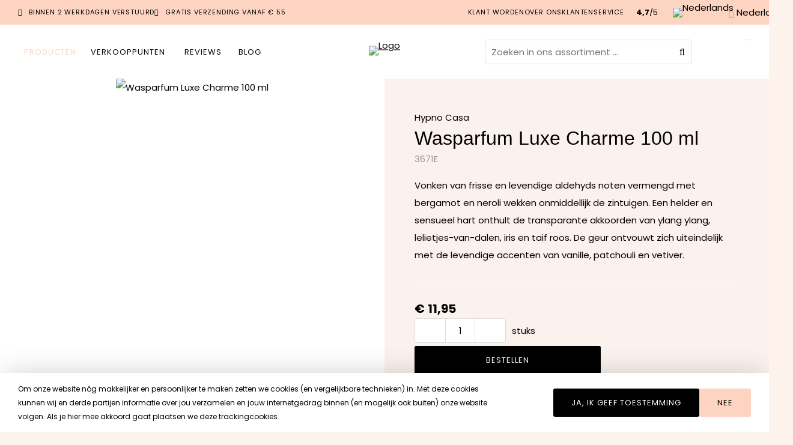

--- FILE ---
content_type: text/html; charset=UTF-8
request_url: https://www.wasbeleving.nl/nl/wasparfum-luxe-charme-100-ml/a3692
body_size: 12788
content:
<!DOCTYPE html>
<html xmlns="http://www.w3.org/1999/xhtml" dir="ltr" lang="nl" xml:lang="nl">

<head>
  <meta http-equiv="Content-Type" content="text/html; charset=UTF-8" />
  <meta http-equiv="X-UA-Compatible" content="IE=edge" />
  <!-- * * * * * * * * * * * * * * * * * * * * * *
  *  Website ontwikkeld door CM Specialist  *
  *      Telefoon:  035 - 7200 700          *
  *      Website:   www.cmspecialist.nl     *
  * * * * * * * * * * * * * * * * * * * * * * -->
  <title>Luxe wasparfum: Charme 100 ml | Wasbeleving.nl | Wasbeleving.nl</title><meta name="author" content="Wasbeleving.nl" /><meta name="copyright" content="Wasbeleving.nl" /><meta name="description" content="Bekijk de Hypno Casa Wasparfum Luxe Charme 100 ml op onze website. Voor maar &euro;11,95. Snelle levering en goede service!" />
  <script src="https://www.wasbeleving.nl/cm-js/cm_minify.js?v=732-6C2P2X"></script>
  <link rel="stylesheet" type="text/css" href="https://www.wasbeleving.nl/skin/cm_minify.css?v=732-6C2P2X" media="all" /><link rel="shortcut icon" type="image/x-icon" href="https://www.wasbeleving.nl/skin/favicon.ico" /><meta name="robots" content="index, follow"><link rel="canonical" href="https://www.wasbeleving.nl/nl/wasparfum-luxe-charme-100-ml/a3692" />
<link rel="alternate" hreflang="nl" href="https://www.wasbeleving.nl/nl/wasparfum-luxe-charme-100-ml/a3692" />
<link rel="alternate" hreflang="en" href="https://www.wasbeleving.nl/en/laundry-concentrated-perfume-charme-100-ml/a3692" />
<script> window.NotifyTaal = {"alert":{"knop":"Ok","titel":"Let op"},"confirm":{"knop_links":"Ok","knop_rechts":"Annuleren"},"algemeen":{"confirm":{"titel":"Let op"}},"winkelmand_delen":{"confirm":{"titel":"Let op","subtekst":"Weet je het zeker?","knop_links":"Ok","knop_rechts":"Annuleren"}},"artikel_verwijderen":{"confirm":{"titel":"Let op","subtekst":"Verwijderen?","knop_links":"Ok","knop_rechts":"Annuleren"}},"verwijder_bestand":{"confirm":{"titel":"Let op","subtekst":"Verwijderen?","knop_links":"Ok","knop_rechts":"Annuleren"}},"mandje_legen":{"confirm":{"titel":"Let op","subtekst":"Mandje legen","knop_links":"Ok","knop_rechts":"Annuleren"}},"niet_op_voorraad":{"verwijderen_vraag":"Artikelen die niet leverbaar zijn verwijderen uit winkelmand?","opslaan_als_winkelmand":"De verwijderde artikelen opslaan in een nieuw winkelmandje?"},"profiel_adres":{"confirm":{"titel":"Let op","subtekst":"Adres verwijderen?","knop_links":"Ok","knop_rechts":"Annuleren"},"alert":{"titel":"Let op","subtekst":"Vul a.u.b. een geldige waarde in voor: "}},"artikel_toevoegen":{"alert":{"titel":"Let op","subtekst":"Maak a.u.b. een keuze!"}},"verlanglijst_email":{"confirm":{"titel":"Let op","subtekst":"Verwijder e-mail?","knop_links":"Ok","knop_rechts":"Annuleren"}},"contact_formulier":{"niet_ingesteld":"Er is geen afzender adres, vul deze in om emails te kunnen versturen"},"couponcode_verwijderen":{"confirm":{"titel":"Let op","subtekst":"Weet u het zeker?","knop_links":"Ok","knop_rechts":"Annuleren"}},"artikel_detail":{"tekst":{"doos_verkoop":"<div class=\"totaal\">Totaal {doosVerkoopArtikelAantal} {doosVerkoopArtikelAantalEenheid} <span class=\"uitgeschreven\">({doosVerkoopVerpakkingsEenheidAantal} {doosVerkoopVerpakkingsEenheid}<span class=\"artikeleenheidLos\"> + {doosVerkoopLosAantal} {doosVerkoopLosEenheid}<\/span>)<\/span><\/div>","doos_verkoopTotaal":"Totaal"}}};</script><!--[if lt IE 11]><script>document.createElement("nav");document.createElement("header");document.createElement("main");document.createElement("article");document.createElement("footer");</script><![endif]--><link rel="stylesheet" type="text/css" href="https://www.wasbeleving.nl/skin/maatwerk.css?732-6C2P2X" media="all" />
<link rel="preconnect" href="https://fonts.googleapis.com">
<link rel="preconnect" href="https://fonts.gstatic.com" crossorigin>
<link href="https://fonts.googleapis.com/css2?family=Poppins:ital,wght@0,400;0,700;1,400;1,700&display=swap" rel="stylesheet"><script>dataLayer = [[]]; </script><!-- Google Tag Manager -->
<script>(function(w,d,s,l,i){w[l]=w[l]||[];w[l].push({'gtm.start':
new Date().getTime(),event:'gtm.js'});var f=d.getElementsByTagName(s)[0],
j=d.createElement(s),dl=l!='dataLayer'?'&l='+l:'';j.async=true;j.src=
'https://www.googletagmanager.com/gtm.js?id='+i+dl;f.parentNode.insertBefore(j,f);
})(window,document,'script','dataLayer','GTM-PWCT4HRS');</script>
<!-- End Google Tag Manager --><meta property="og:image" content="https://www.wasbeleving.nl/userdata/artikelen/wasparfum-luxe-charme-100-ml-4972-nl-G.jpg" /><meta property="og:url" content="https://www.wasbeleving.nl/nl/wasparfum-luxe-charme-100-ml/a3692" /><meta property="og:type" content="product" /><meta property="og:title" content="Luxe wasparfum: Charme 100 ml | Wasbeleving.nl" /><meta property="og:description" content="Bekijk de Hypno Casa Wasparfum Luxe Charme 100 ml op onze website. Voor maar &euro;11,95. Snelle levering en goede service!" /><style>.lijst.betaalLever {margin: 0; padding: 10px 0; box-sizing: border-box; display: flex;}
.lijst.betaalLever .item {position: relative; box-sizing: border-box; transition: .5s all ease; scroll-snap-align: start;}
.lijst.betaalLever .item .betaalLogo {line-height: 0; border: 1px solid #ddd; display: flex; height: 44px; width: 54px; background: #FFF; padding: 5px 10px; margin-right: 10px; box-sizing: border-box; border-radius: 3px;}
.lijst.betaalLever .item .betaalLogo img {width: 100%; transition: .5s all ease; max-width: 100%; margin: auto;}
.lijst.betaalLever .item .betaalLogo img:hover {opacity: .5;}


@media screen and (max-width: 680px) {

  .lijst.betaalLever .item .betaalLogo {text-align: center;}

}
</style>

    <script>
      window.dataLayer = window.dataLayer || [];

      
      var logState = {
        'log_state' : 'Logged Out',
        'log_country' : 'us'
      }

      window.dataLayer.push({
        'event': 'log_state',
        logState
      });
    </script>
  
 
  <meta name="viewport" content="width=device-width, initial-scale=1, viewport-fit=cover" />
  <link rel="preconnect" href="https://fonts.gstatic.com">
  <link rel="preload" href="https://www.wasbeleving.nl/skin_default/font-awesome-pro/webfonts/fa-regular-400.woff2" as="font" type="font/woff2" crossorigin>
  <link rel="preload" href="https://www.wasbeleving.nl/skin_default/font-awesome-pro/webfonts/fa-solid-900.woff2" as="font" type="font/woff2" crossorigin>
</head>

<body>
  <!-- Google Tag Manager (noscript) -->
  <noscript><iframe src="https://www.googletagmanager.com/ns.html?id=GTM-PXC5HZX"
  height="0" width="0" style="display:none;visibility:hidden"></iframe></noscript>
  <!-- End Google Tag Manager (noscript) -->
  
  
  <input type="hidden" id="basisdir" name="basisdir" value="https://www.wasbeleving.nl/" />
  <div class="privacyMelding">
  <div class="inhoud">
    <div class="tekstblok"><p>Om onze website nóg makkelijker en persoonlijker te maken zetten we cookies (en vergelijkbare technieken) in. Met deze cookies kunnen wij en derde partijen informatie over jou verzamelen en jouw internetgedrag binnen (en mogelijk ook buiten) onze website volgen. Als je hier mee akkoord gaat plaatsen we deze trackingcookies.</p></div>
    <div class="knoppen"><a class="knop akkoord" href="javascript:cookieMelding(1);">Ja, ik geef toestemming</a><a class="knop" href="javascript:cookieMelding(0);">Nee</a></div>
  </div>
</div><script>
                          function cookieMelding(status) {
                            ajax5.resetData();
                            ajax5.setVar("status", status);
                            ajax5.requestFile = "https://www.wasbeleving.nl/wb_ajax_cookieprivacy.php";
                            ajax5.onCompletion = function() {
                              if (ajax5.responseStatus) {
                                eval(ajax5.response);
                              }
                            }
                            ajax5.runAJAX();
                          }
                        </script>
  <div id="pdfLayoutkeuze"></div>
  <!-- <div class="klantoordeel">
  <i class="far fa-star" style="font-weight: bold;"></i>
           <i class="far fa-star" style="font-weight: bold;"></i>
           <i class="far fa-star" style="font-weight: bold;"></i>
           <i class="far fa-star" style="font-weight: bold;"></i>
           <i class="far fa-star" style="font-weight: bold;"></i>
  <a href="https://www.webwinkelkeur.nl/leden/lid.html" target="_blank"> Klantbeoordeling <strong>9.6</strong></a>

  <div>Verzending<strong>0</strong><i class="far fa-star-half-alt" style="font-weight: bold;"></i>
              <i class="far fa-star"></i>
              <i class="far fa-star"></i>
              <i class="far fa-star"></i>
              <i class="far fa-star"></i></div>
  <div>Service<strong>0</strong><i class="far fa-star-half-alt" style="font-weight: bold;"></i>
              <i class="far fa-star"></i>
              <i class="far fa-star"></i>
              <i class="far fa-star"></i>
              <i class="far fa-star"></i></div>
  <div>Prijs kwaliteit<strong>0</strong><i class="far fa-star-half-alt" style="font-weight: bold;"></i>
              <i class="far fa-star"></i>
              <i class="far fa-star"></i>
              <i class="far fa-star"></i>
              <i class="far fa-star"></i> </div>
  <div>Aftersale<strong>0</strong><i class="far fa-star-half-alt" style="font-weight: bold;"></i>
              <i class="far fa-star"></i>
              <i class="far fa-star"></i>
              <i class="far fa-star"></i>
              <i class="far fa-star"></i></div>
</div>

  <div class="klantoordeel">
  <i class="far fa-star" style="font-weight: bold;"></i>
           <i class="far fa-star" style="font-weight: bold;"></i>
           <i class="far fa-star" style="font-weight: bold;"></i>
           <i class="far fa-star" style="font-weight: bold;"></i>
           <i class="far fa-star" style="font-weight: bold;"></i>
  <a href="https://www.webwinkelkeur.nl/leden/lid.html" target="_blank"> Klantbeoordeling <strong>9.6</strong></a>

  <div>Verzending<strong>0</strong><i class="far fa-star-half-alt" style="font-weight: bold;"></i>
              <i class="far fa-star"></i>
              <i class="far fa-star"></i>
              <i class="far fa-star"></i>
              <i class="far fa-star"></i></div>
  <div>Service<strong>0</strong><i class="far fa-star-half-alt" style="font-weight: bold;"></i>
              <i class="far fa-star"></i>
              <i class="far fa-star"></i>
              <i class="far fa-star"></i>
              <i class="far fa-star"></i></div>
  <div>Prijs kwaliteit<strong>0</strong><i class="far fa-star-half-alt" style="font-weight: bold;"></i>
              <i class="far fa-star"></i>
              <i class="far fa-star"></i>
              <i class="far fa-star"></i>
              <i class="far fa-star"></i> </div>
  <div>Aftersale<strong>0</strong><i class="far fa-star-half-alt" style="font-weight: bold;"></i>
              <i class="far fa-star"></i>
              <i class="far fa-star"></i>
              <i class="far fa-star"></i>
              <i class="far fa-star"></i></div>
</div>
 -->
  
<header>
  <div class="extrabovenkantHolder"><div class="extrabovenkant"><div class="uspHolder">
<span class="usp">Binnen 2 werkdagen verstuurd</span>
<span class="usp">Gratis verzending vanaf € 55</span>
</div>


<ul class="art-menu"><li><a href="https://www.wasbeleving.nl/nl/verkooppunten" ><span class="t">Verkooppunten</span></a></li>
<li><a href="https://www.wasbeleving.nl/nl/klant-worden" ><span class="t boven">Klant worden</span></a></li>
<li><a href="https://www.wasbeleving.nl/nl/over-ons" ><span class="t boven">Over ons</span></a></li>
<li><a href="https://www.wasbeleving.nl/nl/reviews" ><span class="t">Reviews</span></a></li>
<li><a href="https://www.wasbeleving.nl/nl/klantenservice" ><span class="t boven">Klantenservice</span></a></li>
<li><a href="https://www.wasbeleving.nl/nl/blog" ><span class="t">Blog</span></a></li>
</ul><div class="beoordelingHolder">
<div class="sterren">
<div class="ster"><i class="fas fa-star"></i></div>
<div class="ster"><i class="fas fa-star"></i></div>
<div class="ster"><i class="fas fa-star"></i></div>
<div class="ster"><i class="fas fa-star"></i></div>
<div class="ster"><i class="fas fa-star-half-alt"></i></div>
</div>
<div class="cijfer"><span>4,7</span>/5</div>
<a class="link" href="/reviews"></a>
</div>
    <div class="Taalkeuze_vlaggen dropdownTaal"><ul><li class="actief"><div class="afbeelding"><img src="https://www.wasbeleving.nl/skin_default/images/vlag_nederlands_n.gif" class="Taalkeuze_vlaggen_icon" alt="Nederlands" width="22" height="17" /></div><div class="omschrijving">Nederlands</div></li><li><a href="https://www.wasbeleving.nl/en/laundry-concentrated-perfume-charme-100-ml/a3692" class="Taalkeuze_vlaggen_iconlink" title="en" hreflang="en"><div class="afbeelding"><img src="https://www.wasbeleving.nl/skin_default/images/vlag_engels_n.gif" class="Taalkeuze_vlaggen_icon" alt="English" width="22" height="17" /></div><div class="omschrijving">English</div></a></li></ul></div>
    <script>
      document.querySelector(".Taalkeuze_vlaggen").addEventListener("click", function() {
        this.classList.toggle("open");
      });
    </script><select id="vtv_afleverland" name="vtv_afleverland" onload="saveAfleverland(this.value);" onchange="saveAfleverland(this.value);"><option  value="BEL">België</option><option  value="BGR">Bulgarije</option><option  value="DNK">Denemarken</option><option  value="DEU">Duitsland</option><option  value="GBR">Engeland</option><option  value="EST">Estland</option><option  value="FIN">Finland</option><option  value="FRA">Frankrijk</option><option  value="GRC">Griekenland</option><option  value="HUN">Hongarije</option><option  value="IRL">Ierland</option><option  value="ITA">Italië</option><option  value="HRV">Kroatië</option><option  value="LVA">Letland</option><option  value="LTU">Litouwen</option><option  value="LUX">Luxemburg</option><option selected value="NLD">Nederland</option><option  value="AUT">Oostenrijk</option><option  value="POL">Polen</option><option  value="PRT">Portugal</option><option  value="ROU">Roemenië</option><option  value="SVN">Slovenië</option><option  value="SVK">Slowakije</option><option  value="ESP">Spanje</option><option  value="SWE">Zweden</option></select></div></div>
    <div class="bovenkantHolder">
      <div class="bovenkant">
        
        <div class="art-nav">
          <nav>
            <ul class="art-menu"><li><a href="https://www.wasbeleving.nl/nl/producten" class="active"><span class="t   hoverMenuActief">Producten</span></a>
  <div class="hoverMenu">
    <div class="categorie">
      
      <div class="kop">Producten</div>
      <div class="aankeiler"><div class="aankeilerAfbeelding"><img alt="Wasbeleving Hypno Casa" src="/userdata/image/wasbeleving-producten.jpg" style="height:700px; width:993px" /></div>
</div>

      <div class="cleared"></div>
    </div>
    <div class="kolommen kolommen12">

      
        <div class="kolom">
          
          <div class="titel  filtersLinks"><a href="https://www.wasbeleving.nl/nl/wasparfum" class="">Wasparfum</a></div>
          <div class="subTekst laag2">Voor een heerlijke was</div>
        
          <ul>
            <li class=""><a href="https://www.wasbeleving.nl/nl/wasparfum-standaard" class="">Wasparfum standaard</a></li>
            
          
            <li class=""><a href="https://www.wasbeleving.nl/nl/wasparfum-luxe" class="">Wasparfum luxe</a></li>
            
          
            <li class=""><a href="https://www.wasbeleving.nl/nl/wasparfum-bio" class="">Wasparfum BIO</a></li>
            
          
            <li class=""><a href="https://www.wasbeleving.nl/nl/wasparfum-baby" class="">Wasparfum baby</a></li>
            
          </ul>

          

        </div>
      
        <div class="kolom">
          
          <div class="titel "><a href="https://www.wasbeleving.nl/nl/wasparfum-proefpakket" class="">Wasparfum proefpakket</a></div>
          <div class="subTekst laag2">Kun je geen keuze maken?</div>
        
          

          

        </div>
      
        <div class="kolom">
          
          <div class="titel "><a href="https://www.wasbeleving.nl/nl/wasparfum-cadeaupakket" class="">Wasparfum cadeaupakket</a></div>
          <div class="subTekst laag2">Leuk om cadeau te geven</div>
        
          

          

        </div>
      
        <div class="kolom">
          
          <div class="titel "><a href="https://www.wasbeleving.nl/nl/refreshing-spray" class="">Refreshing spray</a></div>
          <div class="subTekst laag2">Snel een frisse geur</div>
        
          

          

        </div>
      
        <div class="kolom">
          
          <div class="titel "><a href="https://www.wasbeleving.nl/nl/biologische-wasmiddelen" class="">Biologische wasmiddelen</a></div>
          <div class="subTekst laag2">Onze groene keuze</div>
        
          

          

        </div>
      
        <div class="kolom">
          
          <div class="titel "><a href="https://www.wasbeleving.nl/nl/wasstrips" class="">Wasstrips</a></div>
          <div class="subTekst laag2">Biologische vervanging van wasmiddel</div>
        
          

          

        </div>
      
        <div class="kolom">
          
          <div class="titel "><a href="https://www.wasbeleving.nl/nl/drogerballen" class="">Drogerballen</a></div>
          <div class="subTekst laag2">Het drogen nóg makkelijker maken</div>
        
          

          

        </div>
      
        <div class="kolom">
          
          <div class="titel "><a href="https://www.wasbeleving.nl/nl/geurkaarten" class="">Geurkaarten</a></div>
          <div class="subTekst laag2">In iedere ruimte een fijne geurbeleving</div>
        
          

          

        </div>
      
        <div class="kolom">
          
          <div class="titel "><a href="https://www.wasbeleving.nl/nl/geurstokjes" class="">Geurstokjes</a></div>
          
        
          

          

        </div>
      
        <div class="kolom">
          
          <div class="titel "><a href="https://www.wasbeleving.nl/nl/autoparfums" class="">Autoparfums</a></div>
          
        
          

          

        </div>
      

      <div class="cleared"></div>
    </div>
  </div>
</li>

        <script>
          $( ".art-menu li" )
          .mouseenter(function() {
            $(this).find( ".hoverMenuActief, .hoverMenu" ).addClass("open");
          })
          .mouseleave(function() {
            $(this).find( ".hoverMenuActief, .hoverMenu" ).removeClass("open");
          });
        </script><li><a href="https://www.wasbeleving.nl/nl/verkooppunten" ><span class="t">Verkooppunten</span></a></li>
<li><a href="https://www.wasbeleving.nl/nl/klant-worden" ><span class="t boven">Klant worden</span></a></li>
<li><a href="https://www.wasbeleving.nl/nl/over-ons" ><span class="t boven">Over ons</span></a></li>
<li><a href="https://www.wasbeleving.nl/nl/reviews" ><span class="t">Reviews</span></a></li>
<li><a href="https://www.wasbeleving.nl/nl/klantenservice" ><span class="t boven">Klantenservice</span></a></li>
<li><a href="https://www.wasbeleving.nl/nl/blog" ><span class="t">Blog</span></a></li>
</ul>
          </nav>
        </div>
        <a href="https://www.wasbeleving.nl/nl" class="logo"><img src="https://www.wasbeleving.nl/skin/images/logo.svg" alt="Logo" /></a>
        
        <div class="shopitems"><div class="zoekenHolder">
<label id="NiksNiet"><input type="text"  value="" style="height:0px;width:0px;border:0px;" /></label>
<div class="zoeken">
  <div class="veld"><input data-lpignore="true" type="text" placeholder="Zoeken in ons assortiment ..." value="" id="zoekWoordID" name="zoekWoordID" onfocus="speedSearch(event);" /></div>
  <div class="knop" style="cursor: pointer;" onclick="javascript:search();"><img src="https://www.wasbeleving.nl/skin_default/images/zoeken.png" alt="Zoeken in ons assortiment ..." loading="lazy" /></div>
  <div id="speedsearchResult"></div>
</div>
<div class="speedsearchResultBg"></div>
<script> 
  $('#zoekWoordID').keypress(function(event){
    var keycode = (event.keyCode ? event.keyCode : event.which);
    if(keycode == '13'){
      search();
    } 
  });

  
    var speedsearchDebounceFunc = debounce(speedSearch, 200);
    document.getElementById("zoekWoordID").addEventListener("keyup", speedsearchDebounceFunc);
  

  function search(){

    var zoekwoord = document.getElementById("zoekWoordID").value;
    if(zoekwoord == "") {
      return;
    }

    ajax.resetData();
    ajax.setVar("zoekWoord", zoekwoord);
    ajax.requestFile = "https://www.wasbeleving.nl/wb_ajax_webwinkel_zoeken_opslaan.php";
    ajax.onCompletion = searchReady;
    ajax.runAJAX();
  }

  function searchReady() {
    if (ajax.responseStatus){
      eval(ajax.response);

      if($("#enkelArtikelGevonden").length) {
        window.location.href = $("#enkelArtikelGevonden").val();
        return;
      }

      if($("#enkelAlgemeenGevonden").length) {
        window.location.href = $("#enkelAlgemeenGevonden").val();
        return;
      }

      var zoekwoord = encodeURIComponent(document.getElementById("zoekWoordID").value);
       window.location.href = "https://www.wasbeleving.nl/nl/zoekresultaat?search="+zoekwoord;
    }
  }

  var currentRequest = null;

  function speedSearch(event) {
    if(event.keyCode != 27) {
      $("#zoekWoordID").after("<span class=\"speedsearchLoader\"><i class='far fa-spinner-third fa-spin'></i></span>");

      if(currentRequest != null) {
        currentRequest.abort();
      }

      currentRequest = $.post("https://www.wasbeleving.nl/wb_ajax_webwinkel_zoeken.php", {
        zoekWoord: document.getElementById('zoekWoordID').value
      }, function(data){
        $("#speedsearchResult").html(data);
        $(".speedsearchLoader").remove();
        $(".zoeken").addClass("open");
        $(".speedsearchResultBg").addClass("open");
      });

      $(document).keyup(function(e) {
        if (e.keyCode == 27) {
          document.getElementById("speedsearchResult").innerHTML = '';  
          $(".speedsearchLoader").remove();  
          $(".speedsearchResultBg").removeClass("open");
        } 
      });
    
      $(".speedsearchResultBg").on("click", function(event){
        $(".speedsearchResultBg").removeClass("open");
        document.getElementById("speedsearchResult").innerHTML = '';
        $(".zoeken").removeClass("open");
      });
    }
  }

  

  function wisZoekwoord() {
    window.location = "https://www.wasbeleving.nl/nl/wasparfum-luxe-charme-100-ml/a3692";
  }
</script></div>
      <ul class="account">
  <li class="inloggen">
    <div class="inloggenKnop"><span class="titel">Inloggen</span></div>
    <div class="inloggenBg"></div>
    <div class="houder">
      <div class="houder1">
        <div class="accountKop">Inloggen</div>
        <div class="email"><input type="email" id="userid55" name="username" value="" placeholder="E-mailadres" /></div>
        <div class="wachtwoord"><input type="password" id="wachtwoord55" name="password" value="" placeholder="Wachtwoord" autocomplete="current-password" /></div>
        
        <div class="inlogKnop">
          <a onclick="javascript:chkLI55();" id="buttonLoginAccount" class="button pill inlogKnop2">Inloggen</a>
          <div class="wachtwoordKwijt"><a href="javascript:wwk55();">Wachtwoord vergeten?</a></div>
        </div>
        
        
      </div>
      <div class="houder2">
                      <div class="registreer">Zakelijke klant worden? <a href="https://www.wasbeleving.nl/nl/account-aanmaken">Account aanvragen</a></div>
                    </div>
    </div>
  </li>
  
  
</ul>
      
      <script> 
        $("#userid55").keypress(function(event){
          var keycode = (event.keyCode ? event.keyCode : event.which);
          if(keycode == "13"){
            document.getElementById("wachtwoord55").focus();
          }
        });

        $("#wachtwoord55").keypress(function(event){
          var keycode = (event.keyCode ? event.keyCode : event.which);
          if(keycode == "13"){
            chkLI55();
          }
        });

        $(".inloggenKnop").click(function() {
          $(".verlanglijst").removeClass("openGeklapt");
          $(".winkelwagenHouder").removeClass("openGeklapt");
          $(".inloggen").toggleClass("openGeklapt");
          $(".account .houder .email input[name=username]").focus();
          $(".inloggenBg").toggleClass("open");
        });

        $(".inloggenBg").on("click", function(event){
          $(".inloggenBg").removeClass("open");
          $(".inloggen").removeClass("openGeklapt");
        });

        $(".verlanglijstKnop").click(function() {
          $(".inloggen").removeClass("openGeklapt");
          $(".winkelwagenHouder").removeClass("openGeklapt");
          $(".verlanglijst").toggleClass( "openGeklapt" );
          $(".verlanglijstBg").toggleClass("open");
        });
      </script>
      
      <script>
        function chkLI55() {
          $("#buttonLoginAccount").css("pointer-events", "none");
          ajax.resetData();
          ajax.setVar("id1", document.getElementById("userid55").value);
          ajax.setVar("id2", document.getElementById("wachtwoord55").value);
          if(document.getElementById("coekieSet") != null && document.getElementById("coekieSet").checked==true) {
            ajax.setVar("id5", "1");
          } else {
            ajax.setVar("id5", "0");
          }
          ajax.setVar("id4", "55");
          ajax.setVar("vastePaginaID", "0");
          ajax.requestFile = "https://www.wasbeleving.nl/wb_ajax_checklogin.php";
          ajax.onCompletion = loginReady;
          ajax.runAJAX(); 
        }
        
        function wwk55(){
          ajax.resetData();
          ajax.setVar("id10", document.getElementById("userid55").value);
          ajax.setVar("veldID", "55");
          ajax.requestFile = "https://www.wasbeleving.nl/wb_ajax_wachtwoord_vergeten.php";
          ajax.onCompletion = loginReady;
          ajax.runAJAX();
        }

        function loginReady() {
          if (ajax.responseStatus){
            eval(ajax.response);
          }
        }

        $(document).keyup(function(e) {
          if (e.keyCode == 27) { 
            $(".inloggen").removeClass("openGeklapt");
            $(".inloggenBg").removeClass("open");
          }
        });
      </script>
    
    
  <div class="winkelwagenHouderBg"></div>
  <div class="winkelwagenHouder" id="winkelwagenHouder">
    <div class="winkelknop">
      <div class="icoon slidingProductTarget">
        <div id="winkelmandjeAantal" class="aantal"></div>
      </div>
      <div class="titel">Winkelmandje</div>
      <div class="bedrag" id="bedrag"></div>
    </div>
    <div class="winkelwagen">
      <div id="winkelmandje"></div>
    </div>
  </div>
  
  <script>
    
    function mandjeBewarenKnop() {
      $.post("https://www.wasbeleving.nl/wb_ajax_webwinkel_mandje_bewaren_popup.php", function(data){
        $(document.body).append(data);
      });
    }
  
    function artikelAanpassen(artikelAantal, artikelID, orderRegelID) {
			$.post("https://www.wasbeleving.nl/wb_ajax_webwinkel_kassa_orderregel_aantal_aanpassen.php", {
				artikelAantal: artikelAantal,
				artikelID: artikelID,
				orderRegelID: orderRegelID,
			}, function(data){
				$("body").append(data);
			});
		}

    function artikelAanpassenDoos(artikelAantal, artikelID, orderRegelID, sellBy) {

			$.post("https://www.wasbeleving.nl/wb_ajax_webwinkel_kassa_orderregel_aantal_aanpassen.php", {
				artikelAantal: artikelAantal,
        sellBy: sellBy,
				artikelID: artikelID,
				orderRegelID: orderRegelID
			}, function(data){
				$("body").append(data);
			});

		}

    function toonMandje() {
      $.post("https://www.wasbeleving.nl/wb_ajax_webwinkel_kassa_stap3.php", function() {
      ajax3.resetData();
      ajax3.setVar("vastePaginaID", "0");
      ajax3.requestFile = "https://www.wasbeleving.nl/wb_ajax_webwinkel_mandje_compact.php";
      ajax3.onCompletion = function() {
          if (ajax3.responseStatus) {
            eval(ajax3.response);
          }
      }
      ajax3.runAJAX();
    });
    }
  
    $(".winkelknop").click(function() {
      if ($(".verlanglijst").length){
        $(".verlanglijst").removeClass("openGeklapt");
      }
      if ($(".inloggen").length){
        $(".inloggen").removeClass("openGeklapt");
      }
      if ($(".mijnAccount").length){
        $(".mijnAccount").removeClass("openGeklapt");
      }
      $(".winkelwagenHouder").toggleClass("openGeklapt");
      $(".winkelwagenHouderBg").toggleClass("open");

      

      $.post("https://www.wasbeleving.nl/wb_ajax_datalayer_viewcart.php").done(function(data) {
        data = JSON.parse(data);

        if(data.coupon != "") {
          var ecommerceCart = {
            "value": data.value,
            "currency": "EUR",
            "coupon": data.coupon,
            "items": JSON.parse(data.items),
            "order_discount": data.order_discount
          };
        } else {
          var ecommerceCart = {
            "value": data.value,
            "currency": "EUR",
            "items": JSON.parse(data.items),
            "order_discount": data.order_discount
          };
        }

        window.dataLayer = window.dataLayer || [];
        window.dataLayer.push({
          "event": "view_cart",
          "ecommerce": ecommerceCart
        });
      });
    
    });

    $(".winkelwagenHouderBg").on("click", function(event){
      $(".winkelwagenHouderBg").removeClass("open");
      $(".winkelwagenHouder").removeClass("openGeklapt");
    });

    $(document).keyup(function(e) {
      if (e.keyCode == 27) { 
        $(".winkelwagenHouder").removeClass("openGeklapt");
        $(".winkelwagenHouderBg").removeClass("open");
      }
    });

    toonMandje();
  </script></div>
        <div class="resMenubalk">
  <div class="resMenubalkinhoud">  
    
		
    <a href="https://www.wasbeleving.nl/nl/winkelmand" class="resMenuwinkelmandje resSlidingProductTarget" aria-label="Mijn winkelmandje">
      <i class="far fa-shopping-cart"></i>
      <div id="reswinkelMandjeAantal">0</div>
    </a>
		<a id="menuopenen" class="resMenucategorieknop"><i class="fal fa-bars"></i></a>  
  </div>
  <div class="resMenuHolder"> 
  	<div class="resMenuinhoud">
  		<div class="resMenublok twee"> 
  			<div class="resMenublokinhoud">
  				<ul>
  					<li class="resMenuItem  active "><a href="https://www.wasbeleving.nl/nl/producten">Producten</a><div class="openklapper laag1"></div>
<ul class="resMenuItemHolder laag1"><li class="resMenuItem  active filtersLinks"><a href="https://www.wasbeleving.nl/nl/wasparfum">Wasparfum</a><div class="openklapper laag2"></div>
<ul class="resMenuItemHolder laag2"><li class="resMenuItem  "><a href="https://www.wasbeleving.nl/nl/wasparfum-standaard">Wasparfum standaard</a></li>
<li class="resMenuItem  active "><a href="https://www.wasbeleving.nl/nl/wasparfum-luxe">Wasparfum luxe</a></li>
<li class="resMenuItem  "><a href="https://www.wasbeleving.nl/nl/wasparfum-bio">Wasparfum BIO</a></li>
<li class="resMenuItem  "><a href="https://www.wasbeleving.nl/nl/wasparfum-baby">Wasparfum baby</a></li>
</ul></li>
<li class="resMenuItem  "><a href="https://www.wasbeleving.nl/nl/wasparfum-proefpakket">Wasparfum proefpakket</a></li>
<li class="resMenuItem  "><a href="https://www.wasbeleving.nl/nl/wasparfum-cadeaupakket">Wasparfum cadeaupakket</a></li>
<li class="resMenuItem  "><a href="https://www.wasbeleving.nl/nl/refreshing-spray">Refreshing spray</a></li>
<li class="resMenuItem  "><a href="https://www.wasbeleving.nl/nl/biologische-wasmiddelen">Biologische wasmiddelen</a></li>
<li class="resMenuItem  "><a href="https://www.wasbeleving.nl/nl/wasstrips">Wasstrips</a></li>
<li class="resMenuItem  "><a href="https://www.wasbeleving.nl/nl/drogerballen">Drogerballen</a></li>
<li class="resMenuItem  "><a href="https://www.wasbeleving.nl/nl/geurkaarten">Geurkaarten</a></li>
<li class="resMenuItem  "><a href="https://www.wasbeleving.nl/nl/geurstokjes">Geurstokjes</a></li>
<li class="resMenuItem  "><a href="https://www.wasbeleving.nl/nl/autoparfums">Autoparfums</a></li>
</ul></li>

  				</ul>
  			</div>
  		</div>
  		
      <div class="resMenublok drie">
  			<div class="resMenublokinhoud">
  				<ul><li class="resMenuItem  "><a href="https://www.wasbeleving.nl/nl/verkooppunten" >Verkooppunten</a></li>
<li class="resMenuItem   boven"><a href="https://www.wasbeleving.nl/nl/klant-worden" >Klant worden</a></li>
<li class="resMenuItem   boven"><a href="https://www.wasbeleving.nl/nl/over-ons" >Over ons</a></li>
<li class="resMenuItem  "><a href="https://www.wasbeleving.nl/nl/reviews" >Reviews</a></li>
<li class="resMenuItem   boven"><a href="https://www.wasbeleving.nl/nl/klantenservice" >Klantenservice</a></li>
<li class="resMenuItem  "><a href="https://www.wasbeleving.nl/nl/blog" >Blog</a></li>
</ul>
  			</div>
  		</div>

			<div class="resMenublok een"> 
  			<div class="resMenublokinhoud">
  				<ul>
  					<li class="resMenuItem inloggen"><a href="https://www.wasbeleving.nl/nl/mijnaccount/inloggen">Inloggen</a></li>
            
            
  					
  					
            
            
            
            
						
  				</ul>
  			</div>
  		</div>
  	</div>
  </div>
</div>


<script>
$(document).ready(function(){
		
	var hoogtePagina =  window.innerHeight - ($('.bovenkantHolder').height());		

	$('.resMenucategorieknop').on('click', function (e) {

		if($('.resMenucategorieknop').hasClass('open')) {
				$('body').attr('style', 'height:' + hoogtePagina + 'px !important; overflow: hidden; position: fixed; width: 100%;');
				$('.resMenuHolder').attr('style', 'height:' + hoogtePagina + 'px;');
				$('.extrabovenkantHolder, .resMenuHolderBg').addClass('open');
		} else {
				$('body').attr('style', '');
				$('.resMenuHolder').attr('style', '');
				$('.extrabovenkantHolder, .resMenuHolderBg').removeClass('open');
		}
	});

	$('.resMenuHolderBg, .zoeken').on('click', function () {
		$('.extrabovenkantHolder, .resMenuHolderBg, .resMenucategorieknop, .resMenuHolder').removeClass('open');
		$('body').attr('style', '');
	});


	$('.openklapper').on('click', function(){
        if($(this).hasClass('open')){

          $('.resMenublokinhoud > ul > .resMenuItem').addClass('sluiten');
          $(this).parent('.resMenuItem').addClass('open');
        }else{
          $('.resMenublokinhoud > ul > .resMenuItem').removeClass('sluiten');
          $(this).parent('.resMenuItem').removeClass('open');
        }
      });

	  if ($(window).width() < 1200 ) {
		$("input[type='text'][id='zoekWoordID']").attr("placeholder","Zoeken");
}
});
</script>
      </div>
    </div>
    <div class="resMenuHolderBg"></div>
  </header>
  

  <main>
    <div id="art-main">
      <div class="art-Sheet">
        
        <!-- 
        <div class="art-sidebar1">
          
          
          
          
          
        </div>
        -->
        <div class="art-content">
          
          <article><style>
  .art-Sheet {padding:0 !important;}
</style>

<artikeldetail>
<div class="artikel detail " data-article="3692">

  <!-- <p>[kenmerkgroep(1)]</p> -->
  <div class="detailinkollommen">
    <div class="links">
        <div class="afbeelding">
          
          
  <div class="galleryHouder">
    <div class="volledigGallery carousel carousel-main">
    <div class="carousel-cell-groot">
      <a class="fancy" data-fancybox="gallery" href="https://www.wasbeleving.nl/userdata/artikelen/wasparfum-luxe-charme-100-ml-4972-nl-G.jpg">
        
        
        <img src="https://www.wasbeleving.nl/userdata/artikelen/wasparfum-luxe-charme-100-ml-4972-nl-G.jpg" data-flickity-lazyload="https://www.wasbeleving.nl/userdata/artikelen/wasparfum-luxe-charme-100-ml-4972-nl-G.jpg" title="Wasparfum Luxe Charme 100 ml" alt="Wasparfum Luxe Charme 100 ml" class="image0" longdesc="https://www.wasbeleving.nl/userdata/artikelen/wasparfum-luxe-charme-100-ml-4972-nl-G.jpg"  />
        
        
      </a>
      <div class="verhouding"></div>
    </div></div>
    <div class="thumbnailGallery carousel carousel-nav">
      <div class="carousel-cell">
        <div id="adslidingProduct3692">        
          <img src="https://www.wasbeleving.nl/userdata/artikelen/wasparfum-luxe-charme-100-ml-4972-nl-T2.jpg" title="Wasparfum Luxe Charme 100 ml" alt="Wasparfum Luxe Charme 100 ml" class="image0" longdesc="https://www.wasbeleving.nl/userdata/artikelen/wasparfum-luxe-charme-100-ml-4972-nl-G.jpg" loading="lazy" />
        </div>
      </div></div>
  </div>

  <script>
  var volledigGallery = new Flickity(".volledigGallery", {
    pageDots: false,
    lazyLoad: true,
    imagesLoaded: true,
    contain: true,
    initialIndex: 0,
  });

  var thumbnailGallery = new Flickity(".thumbnailGallery", {
    asNavFor: ".volledigGallery",
    contain: true,
    imagesLoaded: true,
    pageDots: false,
    lazyLoad: false,
    initialIndex: 0,
  });
    
  </script>
  
        </div>
    </div>
    <div class="rechts">
      <div class="omschrijving">
        <div class="merk">Hypno Casa</div>
        <h1 itemprop="name">Wasparfum Luxe Charme 100 ml</h1>
        <div class="artikelnr"><span class="titel">Artikelnummer</span> <span class="nummer">3671E</span></div>
        <span class="displayprijs"><span class="toelichting">Consumentenprijs incl. btw.</span><span class="valuta">&euro;</span>11,95</span>
        <div id="tabArtikelOmschrijvingInhoud"><div class="tabExtra"><p>Vonken van frisse en levendige aldehyds noten vermengd met bergamot en neroli wekken onmiddellijk de zintuigen. Een helder en sensueel hart onthult de transparante akkoorden van ylang ylang, lelietjes-van-dalen, iris en taif roos. De geur ontvouwt zich uiteindelijk met de levendige accenten van vanille, patchouli en vetiver.</p>
</div></div>
        <div></div>
        
        
        
      </div>
      
      <div class="tabsDetailHouder">
        <div class="tabHolder">
          <div class="tabTitel"></div>
          <div class="tabInhoud"></div>
        </div>

        <script>
          $(".tabHolder .tabTitel").click(function() { $(this).parent().toggleClass("actief"); });
          $('.tabHolder .tabInhoud').each(function() { if ($(this).text().trim().length == 0) { $(this).parent().remove(); } });
        </script>
      </div>
      
      
      <div class="artikelMoederKenmerkgroepen"></div>
      
      <div class="meerinfo">
        
        
        
      </div>

      <div class="prijzen">
        
        
        <span class="prijs" id="artikelPrijs"><span class="valuta">&euro;</span>11,95</span>
        
        
        <span class="relatieBtwPrijs"><span class="valuta">&euro;</span>9,88<span class="exBtwToelichting">excl. btw</span></span>
        <!-- <div class="artikelGroepPrijs"><span class="toelichting">Artikelgroepprijs</span><span class="valuta">&euro;</span>9,88</div>  -->
        
        
      </div>

      
      
      
      
      

      <div class="bestellen">
        
        <div class="formuleHolder reset">
          <div class="titel"></div>
          <div class="content">
            
            
            
            
            
          </div>
        </div>
        <!--  -->
        
        
    <div class="doosVerkoop">
      
    <div class="doos">
      <div class="aantalMinPlus">
        <div id="minKnop_ad_aantDoos_3692" onclick="articleQuantityChange('ad_aantDoos_3692', 3692, 1, 'min', 1, 0);" class="inactive min"><i class="far fa-minus"></i></div>
        <input id="ad_aantDoos_3692" type="text" class="shopLijst1Aantal" onchange="articleQuantityChange('ad_aantDoos_3692', 3692, 1, 'equal', 1, 0);" value="0" />
        <div id="plusKnop_ad_aantDoos_3692" onclick="articleQuantityChange('ad_aantDoos_3692', 3692, 1, 'plus', 1, 0);" class=" plus"><i class="far fa-plus"></i></div>
      </div>
      <div class="omschrijving"><span class="verpakkingsEenheid">dozen</span> <span class="verpakkingsEenheidInhoud">(6 stuks<span class="perVerpakkingseenheid"> per doos</span>)</span></div>
    </div>
    
      <div class="stuk">
        <div class="aantalMinPlus">
          <div id="minKnop_ad_aantDoosStuks_3692" onclick="articleQuantityChange('ad_aantDoosStuks_3692', 3692, 1, 'min', 0, 0);" class="inactive min"><i class="far fa-minus"></i></div>
          <input id="ad_aantDoosStuks_3692" type="text" class="shopLijst1Aantal" onchange="articleQuantityChange('ad_aantDoosStuks_3692', 3692, 1, 'equal', 0, 0);" value="1" />
          <div id="plusKnop_ad_aantDoosStuks_3692" onclick="articleQuantityChange('ad_aantDoosStuks_3692', 3692, 1, 'plus', 0, 0);" class=" plus"><i class="far fa-plus"></i></div>
        </div>
        <div class="omschrijving">stuks</div>
      </div>
      
      <div id="ad_aantDoos_3692_Uitleg"><div class="totaal">Totaal 1 stuk</div></div>
      <div class="bestelknop"><a href="javascript:artToevoegen('ad', 3692 , 1, 0, 4, 0);" class="button pill wButBestel"><span>Bestellen</span></a></div>
    </div>
    <script>
      window.doosverkoop = {
        artikelen: {
          "3692" : {
            verpakkingsEenheidEnkelvoud: "doos",
            verpakkingsEenheidMeervoud: "dozen",
            artikelEenheidEnkelvoud: "stuk",
            artikelEenheidMeervoud: "stuks",
          }
        }
      };
    </script>
        
      </div>
      <div class="uspHolder">
<span class="usp">Binnen 2 werkdagen verstuurd</span>
<span class="usp">Gratis verzending vanaf € 55</span>
</div>



      
      
      
      
      
      <div class="shopDetailModernKenmerken"><div class="kenmerkArt "><div class="groep">Geur</div><div class="kenmerken"><div class="kenmerk"><span class="kenmerkPlaatje"></span><span class="titel">Charme</span><span class="toevoeging"></span></div></div></div><div class="kenmerkArt "><div class="groep">Inhoud</div><div class="kenmerken"><div class="kenmerk"><span class="kenmerkPlaatje"></span><span class="titel">100 ml</span><span class="toevoeging"></span></div></div></div><div class="kenmerkArt "><div class="groep">Geurgroep</div><div class="kenmerken"><div class="kenmerk"><span class="kenmerkPlaatje"></span><span class="titel">Bloemen</span><span class="toevoeging"></span></div></div></div><div class="kenmerkArt "><div class="groep">Lijn</div><div class="kenmerken"><div class="kenmerk"><span class="kenmerkPlaatje"></span><span class="titel">Luxe</span><span class="toevoeging"></span></div></div></div></div>

    
    <!-- <span class="displayprijs displayPrijs2"><span class="toelichting">Displayprijs</span><span class="valuta">&euro;</span>0,00</span> -->

      

      

      
    </div>
  </div>
  <div class="vak">
    <div class="inhoud">
      <h2><div id="serieEigenTab112" title="charme" style="cursor:pointer;white-space:nowrap"><span>Charme</span></div></h2>
      <div id="serieEigenTab112Inhoud">
                              
                              <div class="shopTegel">  <div data-article="3692" class="artikel  artikelSerieActief ">
  <div class="inner">
    


    <div class="afbeeldingHouder">
			<a class="link" href="https://www.wasbeleving.nl/nl/wasparfum-luxe-charme-100-ml/a3692"><span id="se112slidingProduct3692"><img src="https://www.wasbeleving.nl/userdata/artikelen/wasparfum-luxe-charme-100-ml-4972-nl-S.jpg"  title="Wasparfum Luxe Charme 100 ml" class="afbeelding" width="600" height="600" alt="Wasparfum Luxe Charme 100 ml" loading="lazy" /></span></a>
  		<div class="verhouding"></div>
  	</div>
  
    <div class="omschrijvingHouder">
  	<div class="omschrijving">
  		<div class="artikelnr"><span class="titel">Artikelnummer</span><span class="nummer">3671E</span></div>
      
  		<div class="merk">Hypno Casa</div>
  		<h2 class="titel"><a class="link" href="https://www.wasbeleving.nl/nl/wasparfum-luxe-charme-100-ml/a3692">Wasparfum Luxe Charme 100 ml</a></h2>
  	</div>
  
  	<div class="meerinfo">
  		
  		
      
      
  	</div>
    
  	<div class="prijzen">
  		
  		
  		<span class="prijs"><span class="valuta">&euro;</span>11,95</span>
      
  		
      
      <span class="relatieBtwPrijs">
        <span class="valuta">&euro;</span>9,88
        <span class="exBtwToelichting">excl. btw</span>
      </span>
      <!-- <div class="artikelGroepPrijs">Artikelgroepprijs <span class="valuta">&euro;</span>9,88</div>  -->
    </div>
    <div class="rechtsboven"></div>
    
    

    

    <div class="bestellen">
      
      
    <div class="doosVerkoop">
      
      <div class="doos">
        <div class="aantalMinPlus">
          <div id="minKnop_se112_aantDoos_3692" onclick="articleQuantityChange('se112_aantDoos_3692', 3692, 1, 'min', 1, 0);" class="inactive min"><i class="far fa-minus"></i></div>
          <input id="se112_aantDoos_3692" type="text" class="shopLijst1Aantal" onchange="articleQuantityChange('se112_aantDoos_3692', 3692, 1, 'equal', 1, 0);" value="0" />
          <div id="plusKnop_se112_aantDoos_3692" onclick="articleQuantityChange('se112_aantDoos_3692', 3692, 1, 'plus', 1, 0);" class="plus"><i class="far fa-plus"></i></div>
        </div>
        <div class="omschrijving"><span class="verpakkingsEenheid">dozen</span> <span class="verpakkingsEenheidInhoud">(6 stuks<span class="perVerpakkingseenheid"> per doos</span>)</span></div>
      </div>
        <div class="stuk">
          <div class="aantalMinPlus">
            <div id="minKnop_se112_aantDoosStuks_3692" onclick="articleQuantityChange('se112_aantDoosStuks_3692', 3692, 1, 'min', 0, 0);" class="inactive min"><i class="far fa-minus"></i></div>
            <input id="se112_aantDoosStuks_3692" type="text" class="shopLijst1Aantal" onchange="articleQuantityChange('se112_aantDoosStuks_3692', 3692, 1, 'equal', 0, 0);" value="1"  />
            <div id="plusKnop_se112_aantDoosStuks_3692" onclick="articleQuantityChange('se112_aantDoosStuks_3692', 3692, 1, 'plus', 0, 0);" class="plus"><i class="far fa-plus"></i></div>
          </div>
          <div class="omschrijving">stuks</div>
        </div>
        
      <div id="se112_aantDoos_3692_Uitleg"></div>
    </div>
    <script>
      if(window.doosverkoop) {
        window.doosverkoop.artikelen = Object.assign(window.doosverkoop.artikelen, {
          "3692" : {
            verpakkingsEenheidEnkelvoud: "doos",
            verpakkingsEenheidMeervoud: "dozen",
            artikelEenheidEnkelvoud: "stuk",
            artikelEenheidMeervoud: "stuks",
          }
        });
      } else {
        window.doosverkoop = {
          artikelen: {
            "3692" : {
              verpakkingsEenheidEnkelvoud: "doos",
              verpakkingsEenheidMeervoud: "dozen",
              artikelEenheidEnkelvoud: "stuk",
              artikelEenheidMeervoud: "stuks",
            }
          }
        };
      }
     
    </script>
    
      <div class="bestelknop"><a href="javascript:artToevoegen('se112', 3692 , 1, 0, 4, 0);" class="button pill wButBestel"><span>Bestellen</span></a></div>
      <a class="detailKnop" href="https://www.wasbeleving.nl/nl/wasparfum-luxe-charme-100-ml/a3692">Details</a>
    </div>
    </div>
    <a class="link" href="https://www.wasbeleving.nl/nl/wasparfum-luxe-charme-100-ml/a3692" onClick='dataLayerOverzichtPush({"name":"Wasparfum Luxe Charme 100 ml","id":"3671E","brand":"Hypno Casa","price":11.9548,"quantity":1,"aanbieding":0})'>Wasparfum Luxe Charme 100 ml</a>
  </div>
</div>  <div data-article="3849" class="artikel   ">
  <div class="inner">
    


    <div class="afbeeldingHouder">
			<a class="link" href="https://www.wasbeleving.nl/nl/wasparfum-luxe-charme-400-ml/a3849"><span id="se112slidingProduct3849"><img src="https://www.wasbeleving.nl/userdata/artikelen/wasparfum-luxe-charme-400-ml-5087-nl-S.jpg"  title="Wasparfum Luxe Charme 400 ml" class="afbeelding" width="600" height="600" alt="Wasparfum Luxe Charme 400 ml" loading="lazy" /></span></a>
  		<div class="verhouding"></div>
  	</div>
  
    <div class="omschrijvingHouder">
  	<div class="omschrijving">
  		<div class="artikelnr"><span class="titel">Artikelnummer</span><span class="nummer">3672E</span></div>
      
  		<div class="merk">Hypno Casa</div>
  		<h2 class="titel"><a class="link" href="https://www.wasbeleving.nl/nl/wasparfum-luxe-charme-400-ml/a3849">Wasparfum Luxe Charme 400 ml</a></h2>
  	</div>
  
  	<div class="meerinfo">
  		
  		
      
      
  	</div>
    
  	<div class="prijzen">
  		
  		
  		<span class="prijs"><span class="valuta">&euro;</span>27,95</span>
      
  		
      
      <span class="relatieBtwPrijs">
        <span class="valuta">&euro;</span>23,10
        <span class="exBtwToelichting">excl. btw</span>
      </span>
      <!-- <div class="artikelGroepPrijs">Artikelgroepprijs <span class="valuta">&euro;</span>23,10</div>  -->
    </div>
    <div class="rechtsboven"></div>
    
    

    

    <div class="bestellen">
      
      
    <div class="doosVerkoop">
      
      <div class="doos">
        <div class="aantalMinPlus">
          <div id="minKnop_se112_aantDoos_3849" onclick="articleQuantityChange('se112_aantDoos_3849', 3849, 1, 'min', 1, 0);" class="inactive min"><i class="far fa-minus"></i></div>
          <input id="se112_aantDoos_3849" type="text" class="shopLijst1Aantal" onchange="articleQuantityChange('se112_aantDoos_3849', 3849, 1, 'equal', 1, 0);" value="0" />
          <div id="plusKnop_se112_aantDoos_3849" onclick="articleQuantityChange('se112_aantDoos_3849', 3849, 1, 'plus', 1, 0);" class="plus"><i class="far fa-plus"></i></div>
        </div>
        <div class="omschrijving"><span class="verpakkingsEenheid">dozen</span> <span class="verpakkingsEenheidInhoud">(6 stuks<span class="perVerpakkingseenheid"> per doos</span>)</span></div>
      </div>
        <div class="stuk">
          <div class="aantalMinPlus">
            <div id="minKnop_se112_aantDoosStuks_3849" onclick="articleQuantityChange('se112_aantDoosStuks_3849', 3849, 1, 'min', 0, 0);" class="inactive min"><i class="far fa-minus"></i></div>
            <input id="se112_aantDoosStuks_3849" type="text" class="shopLijst1Aantal" onchange="articleQuantityChange('se112_aantDoosStuks_3849', 3849, 1, 'equal', 0, 0);" value="1"  />
            <div id="plusKnop_se112_aantDoosStuks_3849" onclick="articleQuantityChange('se112_aantDoosStuks_3849', 3849, 1, 'plus', 0, 0);" class="plus"><i class="far fa-plus"></i></div>
          </div>
          <div class="omschrijving">stuks</div>
        </div>
        
      <div id="se112_aantDoos_3849_Uitleg"></div>
    </div>
    <script>
      if(window.doosverkoop) {
        window.doosverkoop.artikelen = Object.assign(window.doosverkoop.artikelen, {
          "3849" : {
            verpakkingsEenheidEnkelvoud: "doos",
            verpakkingsEenheidMeervoud: "dozen",
            artikelEenheidEnkelvoud: "stuk",
            artikelEenheidMeervoud: "stuks",
          }
        });
      } else {
        window.doosverkoop = {
          artikelen: {
            "3849" : {
              verpakkingsEenheidEnkelvoud: "doos",
              verpakkingsEenheidMeervoud: "dozen",
              artikelEenheidEnkelvoud: "stuk",
              artikelEenheidMeervoud: "stuks",
            }
          }
        };
      }
     
    </script>
    
      <div class="bestelknop"><a href="javascript:artToevoegen('se112', 3849 , 1, 0, 4, 0);" class="button pill wButBestel"><span>Bestellen</span></a></div>
      <a class="detailKnop" href="https://www.wasbeleving.nl/nl/wasparfum-luxe-charme-400-ml/a3849">Details</a>
    </div>
    </div>
    <a class="link" href="https://www.wasbeleving.nl/nl/wasparfum-luxe-charme-400-ml/a3849" onClick='dataLayerOverzichtPush({"name":"Wasparfum Luxe Charme 400 ml","id":"3672E","brand":"Hypno Casa","price":27.951,"quantity":1,"aanbieding":0})'>Wasparfum Luxe Charme 400 ml</a>
  </div>
</div>  <div data-article="3569" class="artikel   ">
  <div class="inner">
    


    <div class="afbeeldingHouder">
			<a class="link" href="https://www.wasbeleving.nl/nl/navulling-autoparfum-charme/a3569"><span id="se112slidingProduct3569"><img src="https://www.wasbeleving.nl/userdata/artikelen/autoparfum-charme-navulling-4789-nl-S.jpg"  title="Navulling autoparfum Charme" class="afbeelding" width="450" height="220" alt="Navulling autoparfum Charme" loading="lazy" /></span></a>
  		<div class="verhouding"></div>
  	</div>
  
    <div class="omschrijvingHouder">
  	<div class="omschrijving">
  		<div class="artikelnr"><span class="titel">Artikelnummer</span><span class="nummer">1408E</span></div>
      
  		<div class="merk">Hypno Casa</div>
  		<h2 class="titel"><a class="link" href="https://www.wasbeleving.nl/nl/navulling-autoparfum-charme/a3569">Navulling autoparfum Charme</a></h2>
  	</div>
  
  	<div class="meerinfo">
  		
  		
      
      
  	</div>
    
  	<div class="prijzen">
  		
  		
  		<span class="prijs"><span class="valuta">&euro;</span>6,50</span>
      
  		
      
      <span class="relatieBtwPrijs">
        <span class="valuta">&euro;</span>5,37
        <span class="exBtwToelichting">excl. btw</span>
      </span>
      <!-- <div class="artikelGroepPrijs">Artikelgroepprijs <span class="valuta">&euro;</span>5,37</div>  -->
    </div>
    <div class="rechtsboven"></div>
    
    

    

    <div class="bestellen">
      
      
    <div class="doosVerkoop">
      
      <div class="doos">
        <div class="aantalMinPlus">
          <div id="minKnop_se112_aantDoos_3569" onclick="articleQuantityChange('se112_aantDoos_3569', 3569, 1, 'min', 1, 0);" class="inactive min"><i class="far fa-minus"></i></div>
          <input id="se112_aantDoos_3569" type="text" class="shopLijst1Aantal" onchange="articleQuantityChange('se112_aantDoos_3569', 3569, 1, 'equal', 1, 0);" value="0" />
          <div id="plusKnop_se112_aantDoos_3569" onclick="articleQuantityChange('se112_aantDoos_3569', 3569, 1, 'plus', 1, 0);" class="plus"><i class="far fa-plus"></i></div>
        </div>
        <div class="omschrijving"><span class="verpakkingsEenheid">dozen</span> <span class="verpakkingsEenheidInhoud">(6 stuks<span class="perVerpakkingseenheid"> per doos</span>)</span></div>
      </div>
        <div class="stuk">
          <div class="aantalMinPlus">
            <div id="minKnop_se112_aantDoosStuks_3569" onclick="articleQuantityChange('se112_aantDoosStuks_3569', 3569, 1, 'min', 0, 0);" class="inactive min"><i class="far fa-minus"></i></div>
            <input id="se112_aantDoosStuks_3569" type="text" class="shopLijst1Aantal" onchange="articleQuantityChange('se112_aantDoosStuks_3569', 3569, 1, 'equal', 0, 0);" value="1"  />
            <div id="plusKnop_se112_aantDoosStuks_3569" onclick="articleQuantityChange('se112_aantDoosStuks_3569', 3569, 1, 'plus', 0, 0);" class="plus"><i class="far fa-plus"></i></div>
          </div>
          <div class="omschrijving">stuks</div>
        </div>
        
      <div id="se112_aantDoos_3569_Uitleg"></div>
    </div>
    <script>
      if(window.doosverkoop) {
        window.doosverkoop.artikelen = Object.assign(window.doosverkoop.artikelen, {
          "3569" : {
            verpakkingsEenheidEnkelvoud: "doos",
            verpakkingsEenheidMeervoud: "dozen",
            artikelEenheidEnkelvoud: "stuk",
            artikelEenheidMeervoud: "stuks",
          }
        });
      } else {
        window.doosverkoop = {
          artikelen: {
            "3569" : {
              verpakkingsEenheidEnkelvoud: "doos",
              verpakkingsEenheidMeervoud: "dozen",
              artikelEenheidEnkelvoud: "stuk",
              artikelEenheidMeervoud: "stuks",
            }
          }
        };
      }
     
    </script>
    
      <div class="bestelknop"><a href="javascript:artToevoegen('se112', 3569 , 1, 0, 4, 0);" class="button pill wButBestel"><span>Bestellen</span></a></div>
      <a class="detailKnop" href="https://www.wasbeleving.nl/nl/navulling-autoparfum-charme/a3569">Details</a>
    </div>
    </div>
    <a class="link" href="https://www.wasbeleving.nl/nl/navulling-autoparfum-charme/a3569" onClick='dataLayerOverzichtPush({"name":"Navulling autoparfum Charme","id":"1408E","brand":"Hypno Casa","price":6.4977,"quantity":1,"aanbieding":0})'>Navulling autoparfum Charme</a>
  </div>
</div>  <div data-article="3704" class="artikel   ">
  <div class="inner">
    


    <div class="afbeeldingHouder">
			<a class="link" href="https://www.wasbeleving.nl/nl/refreshing-spray-charme-250-ml/a3704"><span id="se112slidingProduct3704"><img src="https://www.wasbeleving.nl/userdata/artikelen/refreshing-spray-charme-250-ml-5313-nl-S.jpg"  title="Refreshing Spray Charme 250 ml" class="afbeelding" width="199" height="600" alt="Refreshing Spray Charme 250 ml" loading="lazy" /></span></a>
  		<div class="verhouding"></div>
  	</div>
  
    <div class="omschrijvingHouder">
  	<div class="omschrijving">
  		<div class="artikelnr"><span class="titel">Artikelnummer</span><span class="nummer">3673E</span></div>
      
  		<div class="merk">Hypno Casa</div>
  		<h2 class="titel"><a class="link" href="https://www.wasbeleving.nl/nl/refreshing-spray-charme-250-ml/a3704">Refreshing Spray Charme 250 ml</a></h2>
  	</div>
  
  	<div class="meerinfo">
  		
  		
      
      
  	</div>
    
  	<div class="prijzen">
  		
  		
  		<span class="prijs"><span class="valuta">&euro;</span>13,50</span>
      
  		
      
      <span class="relatieBtwPrijs">
        <span class="valuta">&euro;</span>11,16
        <span class="exBtwToelichting">excl. btw</span>
      </span>
      <!-- <div class="artikelGroepPrijs">Artikelgroepprijs <span class="valuta">&euro;</span>11,16</div>  -->
    </div>
    <div class="rechtsboven"></div>
    
    

    

    <div class="bestellen">
      
      
    <div class="doosVerkoop">
      
      <div class="doos">
        <div class="aantalMinPlus">
          <div id="minKnop_se112_aantDoos_3704" onclick="articleQuantityChange('se112_aantDoos_3704', 3704, 1, 'min', 1, 0);" class="inactive min"><i class="far fa-minus"></i></div>
          <input id="se112_aantDoos_3704" type="text" class="shopLijst1Aantal" onchange="articleQuantityChange('se112_aantDoos_3704', 3704, 1, 'equal', 1, 0);" value="0" />
          <div id="plusKnop_se112_aantDoos_3704" onclick="articleQuantityChange('se112_aantDoos_3704', 3704, 1, 'plus', 1, 0);" class="plus"><i class="far fa-plus"></i></div>
        </div>
        <div class="omschrijving"><span class="verpakkingsEenheid">dozen</span> <span class="verpakkingsEenheidInhoud">(6 stuks<span class="perVerpakkingseenheid"> per doos</span>)</span></div>
      </div>
        <div class="stuk">
          <div class="aantalMinPlus">
            <div id="minKnop_se112_aantDoosStuks_3704" onclick="articleQuantityChange('se112_aantDoosStuks_3704', 3704, 1, 'min', 0, 0);" class="inactive min"><i class="far fa-minus"></i></div>
            <input id="se112_aantDoosStuks_3704" type="text" class="shopLijst1Aantal" onchange="articleQuantityChange('se112_aantDoosStuks_3704', 3704, 1, 'equal', 0, 0);" value="1"  />
            <div id="plusKnop_se112_aantDoosStuks_3704" onclick="articleQuantityChange('se112_aantDoosStuks_3704', 3704, 1, 'plus', 0, 0);" class="plus"><i class="far fa-plus"></i></div>
          </div>
          <div class="omschrijving">stuks</div>
        </div>
        
      <div id="se112_aantDoos_3704_Uitleg"></div>
    </div>
    <script>
      if(window.doosverkoop) {
        window.doosverkoop.artikelen = Object.assign(window.doosverkoop.artikelen, {
          "3704" : {
            verpakkingsEenheidEnkelvoud: "doos",
            verpakkingsEenheidMeervoud: "dozen",
            artikelEenheidEnkelvoud: "stuk",
            artikelEenheidMeervoud: "stuks",
          }
        });
      } else {
        window.doosverkoop = {
          artikelen: {
            "3704" : {
              verpakkingsEenheidEnkelvoud: "doos",
              verpakkingsEenheidMeervoud: "dozen",
              artikelEenheidEnkelvoud: "stuk",
              artikelEenheidMeervoud: "stuks",
            }
          }
        };
      }
     
    </script>
    
      <div class="bestelknop"><a href="javascript:artToevoegen('se112', 3704 , 1, 0, 4, 0);" class="button pill wButBestel"><span>Bestellen</span></a></div>
      <a class="detailKnop" href="https://www.wasbeleving.nl/nl/refreshing-spray-charme-250-ml/a3704">Details</a>
    </div>
    </div>
    <a class="link" href="https://www.wasbeleving.nl/nl/refreshing-spray-charme-250-ml/a3704" onClick='dataLayerOverzichtPush({"name":"Refreshing Spray Charme 250 ml","id":"3673E","brand":"Hypno Casa","price":13.5036,"quantity":1,"aanbieding":0})'>Refreshing Spray Charme 250 ml</a>
  </div>
</div><div class="cleared"></div></div>
                            </div>
    </div>
  </div>


</div>



</artikeldetail>


<script>
$('.vak .inhoud h2:empty').parent().hide();
</script>


  <script type="application/ld+json">
  {
    "@context": "https://schema.org",
    "@type": "Product",
    "image": "https://www.wasbeleving.nl/userdata/artikelen/wasparfum-luxe-charme-100-ml-4972-nl-G.jpg",
    "name": "Wasparfum Luxe Charme 100 ml",
    "description": "Vonken van frisse en levendige aldehyds noten vermengd met bergamot en neroli wekken onmiddellijk de zintuigen. Een helder en sensueel hart onthult de transparante akkoorden van ylang ylang, lelietjes-van-dalen, iris en taif roos. De geur ontvouwt zich uiteindelijk met de levendige accenten van vanille, patchouli en vetiver.",
    "category": "Wasparfum luxe",
    "gtin13": "",
    "sku": "3671E",
    "brand": {
      "@type": "Brand",
      "name": "Hypno Casa"
    },
    "offers": {
    "@type": "Offer",
      "availability": "http://schema.org/InStock",
      "url": "https://www.wasbeleving.nl/nl/wasparfum-luxe-charme-100-ml/a3692",
      "price": "11.95",
      "priceCurrency": "EUR"
    }
  }
  </script><script>
                              rebindDropdown();
                            </script>
    <script>
      window.dataLayer = window.dataLayer || [];

      dataLayer.push({
        'event': 'view_item',
        'ecommerce': {
          'items': [{
            'value': '11.95',
            'currency': 'EUR',
            'item_name': 'Wasparfum Luxe Charme 100 ml',
            'item_id': '3671E',
            'price': '11.95',
            'item_brand': 'Hypno Casa',
            'item_category': 'Wasparfum',
            'index': 1,
            'quantity': '1'
          }]
        }
      });

    </script></article>
        </div>
        <!-- 
        <div class="art-sidebar2">
          
        </div>
        -->
      </div>
    </div>

  </main>
  
  <footer>
    <div class="pageFooterHolder">
      <div class="pageFooter">
        <div class="grid-4x">
<div>
<div class="h2"></div>
<script src="https://app.inboxify.nl/sign-up/raw/5A44703565444D463767773D/5867612F3575536176576F3D/?redirect=https%3A%2F%2Fwww.wasbeleving.nl?popup_id=1" type="text/javascript"></script></div>

<div>
<div class="h2"></div>
</div>

<div>
<div class="h2">Klantenservice</div>

<p><a href="https://www.wasbeleving.nl/klantenservice">Verzending en levertijd</a><br />
<a href="https://www.wasbeleving.nl/klantenservice">Ruilen en retourneren</a><br />
<a href="https://www.wasbeleving.nl/klantenservice">Garantie en klachten</a><br />
<a href="https://www.wasbeleving.nl/klantenservice">Betaalmethode</a></p>

<p><a class="knop" href="https://www.wasbeleving.nl/nl/klantenservice">Klantenservice</a></p>

<p>
        <div class="lijst betaalLever " id="lijstId18"><div class="item" id="158">
  <div class="betaalLogo"><img src="https://www.wasbeleving.nl/userdata/lijsten/18/450-ideal-T.png?v=2omS6hEGhY" class="klein" alt="iDeal" loading="lazy" /></div>
</div><div class="item" id="160">
  <div class="betaalLogo"><img src="https://www.wasbeleving.nl/userdata/lijsten/18/99-bancontact-T.png?v=2omS6hEGhY" class="klein" alt="Bancontact" loading="lazy" /></div>
</div><div class="item" id="182">
  <div class="betaalLogo"><img src="https://www.wasbeleving.nl/userdata/lijsten/18/182-dhl-T.png?v=2omS6hEGhY" class="klein" alt="DHL" loading="lazy" /></div>
</div></div></p>
</div>

<div>
<div class="h2">Contactgegevens</div>

<p>Keurmeesterstraat 9D<br />
2984 BA Ridderkerk</p>

<p>Postadres:&nbsp;<br />
Keurmeesterstraat 9D<br />
2984 BA Ridderkerk</p>

<p>KvK:&nbsp;97289787<br />
BTW:&nbsp;NL867987558B01<br />
&nbsp;</p>

<p>Vragen? Stuur een e-mail naar info@wasbeleving.nl of Whatsapp naar 06-43140317.&nbsp;</p>

<p></p>

<div class="SMHolder"><a href="https://www.instagram.com/wasbeleving/" target="_blank"><em class="fa-instagram fab">&nbsp;</em></a> <a href="https://www.facebook.com/people/Wasbelevingnl/100076182649997/" target="_blank"><em class="fa-facebook-f fab">&nbsp;</em></a> <a href="https://www.tiktok.com/@wasbeleving" target="_blank"><em class="fa-brands fa-tiktok fab">&nbsp;</em></a></div>
</div>
</div>

      </div>
    </div>
    <div class="pageFooterKnoppenHolder">
      <div class="pageFooterKnoppen">
        <span class="copyright">© 2026 Wasbeleving. Alle rechten voorbehouden.</span>
         <style>.artikel.detail .prijzen .artikelGroepPrijs, .doosVerkoop .doos, .doosVerkoop .totaal, .displayprijs, .artikel .relatieBtwPrijs {display: none !important;} .faqB2C {display:block !important;} .faqB2B {display: none !important;} .extrabovenkantHolder .extrabovenkant .uspHolder, .artikel.detail .detailinkollommen .rechts .uspHolder {display: flex !important;}</style>




        <div class="extramenu"><a class="" href="https://www.wasbeleving.nl/nl/sitemap" >Sitemap</a> <span class="seperator">|</span> <a class="" href="https://www.wasbeleving.nl/nl/algemene-voorwaarden-wasbeleving-nl" >Algemene Voorwaarden</a> <span class="seperator">|</span> <a class="" href="https://www.wasbeleving.nl/nl/privacy-policy" >Privacy Policy</a> | <a href="https://www.cmspecialist.nl" target="_blank">Webshop door CM Specialist </a></div>
      </div>
    </div>
  </footer>
  <link rel="stylesheet" href="https://www.wasbeleving.nl/skin_default/font-awesome-pro/css/all.min.css">
  <link rel="stylesheet" href="https://www.wasbeleving.nl/skin/font/stylesheet.css">
  <link href="https://fonts.googleapis.com/css2?family=Open+Sans:wght@400;700&display=swap" rel="stylesheet">
  <script>
    var ajaxRes = new sack();
    
    $('.resMenucategorieknop').on('click', function(){
      $(this).toggleClass("open");
      $(".resMenuHolder").toggleClass("open");
      $(".resZoeken").removeClass("open");
    });
    
    $('.resMenuZoekenKnop').on('click', function(){
      $(this).parent().parent().find(".resZoeken").toggleClass("open");
      $(this).parent().parent().find(".resMenuHolder").removeClass("open");
    });

    /* openklappen submenu */ 
    $('.openklapper.laag1').on('click', function(){
      $(this).toggleClass("open");
      $(this).parent().find(".resMenuItemHolder.laag1").toggleClass("open");
    });

    /* openklappen subsubmenu */ 
    $('.openklapper.laag2').on('click', function(){
      $(this).toggleClass("open");
      $(this).parent().find(".resMenuItemHolder.laag2").toggleClass("open");
    });

    /* openklappen subsubsubmenu */ 
    $('.openklapper.laag3').on('click', function(){
      $(this).toggleClass("open");
      $(this).parent().find(".resMenuItemHolder.laag3").toggleClass("open");
    });

    /* openklappen subsubsubsubmenu */ 
    $('.openklapper.laag4').on('click', function(){
      $(this).toggleClass("open");
      $(this).parent().find(".resMenuItemHolder.laag4").toggleClass("open");
    });

    
    $('.openklapper.laag5').on('click', function(){
      $(this).toggleClass("open");
      $(this).parent().find(".resMenuItemHolder.laag5").toggleClass("open");
    });

    /* einde submenus */ 


    function respSearch(){
      ajax.resetData();
      ajax.setVar("zoekWoord", document.getElementById("resZoekveld").value);
      ajax.requestFile = "https://www.wasbeleving.nl/wb_ajax_webwinkel_zoeken_opslaan.php";
      ajax.onCompletion = respSearchReady;
      ajax.runAJAX();
    }

    function respSearchReady() {
      if (ajax.responseStatus){
        eval(ajax.response);
        window.location.href = "https://www.wasbeleving.nl/nl/zoekresultaat?search="+document.getElementById("resZoekveld").value;
      }
    }

    function respCheckVerlang(){
      ajax.resetData();
      ajax.setVar("verlangLijstID", document.getElementById('respVerlangLijstCode').value);
      ajax.requestFile = "https://www.wasbeleving.nl/wb_ajax_mijnaccount_verlanglijst_check_code.php";
      ajax.onCompletion = function(){
        if (ajax.responseStatus) {
          eval(ajax.response);
        }
      }
      ajax.runAJAX();
    }

    </script><script type="application/ld+json">{"@context":"http://schema.org","@type":"BreadcrumbList","itemListElement":[{"@type":"ListItem","position":1,"item":{"@id":"https://www.wasbeleving.nl/nl/assortiment","name":"Assortiment"}},{"@type":"ListItem","position":2,"item":{"@id":"https://www.wasbeleving.nl/nl/producten","name":"Producten"}},{"@type":"ListItem","position":3,"item":{"@id":"https://www.wasbeleving.nl/nl/wasparfum","name":"Wasparfum"}},{"@type":"ListItem","position":4,"item":{"@id":"https://www.wasbeleving.nl/nl/wasparfum-luxe","name":"Wasparfum luxe"}},{"@type":"ListItem","position":5,"item":{"@id":"https://www.wasbeleving.nl/nl/wasparfum-luxe-charme-100-ml/a3692","name":"Wasparfum Luxe Charme 100 ml"}}]}</script>
  <script type="application/ld+json">
  {
    "@context": "http://schema.org",
    "@type": "WebSite",
    "name": "Wasbeleving",
    "url": "https://www.wasbeleving.nl/nl/",
    "potentialAction": {
      "@type": "SearchAction",
      "target": {
        "@type": "EntryPoint",
        "urlTemplate": "https://www.wasbeleving.nl/nl/?search={search_term_string}"
      },
      "query-input": "required name=search_term_string"
    }
  }
  </script>

  <script>
    // Thumbnails weghalen uit detail als er maar 1 plaatje is
    if ( $('.thumbnailGallery.carousel .carousel-cell').length < 2 ) {
      $('.flickity-button, .artikel.detail .detailinkollommen .links .afbeelding .thumbnailGallery').css({'opacity':'0', 'height':'0'});
    };

    $('.leesMeerHouder').each(function(){
      $(this).addClass('gesloten');
      $(this).after('<div class="tonenKnop">Lees meer <i class="fas fa-angle-down"></i></div>');
    });

    $('.tonenKnop').on('click', function() {

      $(this).prev().toggleClass('open');
      if($(this).html() == 'Lees meer <i class="fas fa-angle-down"></i>'){
          $(this).html('Lees minder <i class="fas fa-angle-up"></i>')
      } else {
          $(this).html('Lees meer <i class="fas fa-angle-down"></i>')
      }
    });
  </script>
</body>
</html>


--- FILE ---
content_type: text/css
request_url: https://www.wasbeleving.nl/skin/maatwerk.css?732-6C2P2X
body_size: 6676
content:
:root {
  --kleur1: #FDD4C2;
  --kleur2: #FEF2EC;
}

html {overflow-x: hidden;}

body {font-family: "Poppins", Helvetica, Arial, sans-serif; font-weight: normal; color: #000; font-size: 15px; line-height: 1.95em; background: var(--kleur2);}

h1, .h1, h1 a, h1 a:link, h1 a:visited, h1 a:hover,
h2, .h2, h3, .h3, h4, h5, h6, h1 a, h2 a, h3 a, h4 a, h5 a, h6 a,
h2 a:hover, h3 a:hover, h4 a:hover, h5 a:hover, h6 a:hover,
h2 a:visited, h3 a:visited, h4 a:visited, h5 a:visited, h6 a:visited {font-family: "BodoniXT", Helvetica, Arial, sans-serif; color: #000; font-weight: 500;}

h3 {font-size: 21px;}
h1, .h1, h1 a, h1 a:link, h1 a:visited, h1 a:hover {font-size: 32px;}
h2, .h2, h2 a, h2 a:link, h2 a:visited, h2 a:hover {font-size: 28px;}
h5, .h5, h5 a, h5 a:link, h5 a:visited, h5 a:hover {font-size: 15px; color: #999; font-family: "Poppins", Helvetica, Arial, sans-serif; text-transform: uppercase; letter-spacing: 0.076em;}

a.logo {position: absolute; outline: 0; left: 50%; top: 50%; transform: translate(-50%, -60%); margin: auto; z-index: 15;}
a.logo img {width: 230px;}

a.knop, .button, a.button, button {font-size: 13px; text-transform: uppercase; color: #FFF; letter-spacing: 0.076em; padding: 17px 30px; border-radius: 3px; background: #000; line-height: 1; font-weight: normal; text-decoration: none !important; z-index: 1; position: relative;}
a.knop:hover, .button:hover, a.button:hover, button:hover {color: #000 !important;}
a.knop::after, .button::after, a.button::after, button::after {position: absolute; content: ""; top: 0; left: 0; bottom: 0; width: 0%; background: var(--kleur1); border-radius: 3px; display: block; transition: .3s all ease; opacity: .3; z-index: -1;}
a.knop:hover::after, .button:hover::after, a.button:hover::after, button:hover::after  {width: 100%; opacity: 1;}

#NiksNiet {display: none;}

header {position: sticky; top: 0; z-index: 20;}

.bovenkantHolder {border: 0;}
.bovenkantHolder .bovenkant {min-height: 90px;}
.bovenkantHolder .bovenkant .shopitems {margin: auto 0 auto auto;}
.bovenkantHolder .bovenkant .art-nav {margin: auto 0;}
.bovenkantHolder .bovenkant .art-nav .art-menu li a .t.boven {display: none;}
.bovenkantHolder .bovenkant .art-nav .art-menu li::after {content: ""; display: block; height: 40px; position: absolute; top: 100%; width: 100px;}
.bovenkantHolder .bovenkant .art-nav .art-menu li a .t:hover, .bovenkantHolder .bovenkant .art-nav .art-menu li a.active .t {color: var(--kleur1);}

.art-menu li a .t {font-size: 13px; text-transform: uppercase; letter-spacing: 0.076em;}

.extrabovenkantHolder {background-color: var(--kleur1);}
.extrabovenkantHolder .extrabovenkant .art-menu {margin-left: auto; display: flex; gap: 20px;}
.extrabovenkantHolder .extrabovenkant .art-menu li.separatorHouder{display: none;}
.extrabovenkantHolder .extrabovenkant .art-menu li a .t {display: none; padding: 15px 0;}
.extrabovenkantHolder .extrabovenkant .art-menu li a .t.boven {display: block; font-size: 11px;}
.extrabovenkantHolder .extrabovenkant .art-menu li a .t:hover, .extrabovenkantHolder .extrabovenkant .art-menu li a.active .t {color: #000;}

.extrabovenkantHolder .extrabovenkant .uspHolder {margin: auto 0; gap: 20px;}
.extrabovenkantHolder .extrabovenkant .uspHolder .usp {font-size: 11px; text-transform: uppercase; letter-spacing: 0.076em;}
.extrabovenkantHolder .extrabovenkant .uspHolder .usp::before {content: "\f00c"; font-family: "Font Awesome 5 Pro"; font-weight: bold; color: #000; margin-right: 10px;}

.extrabovenkantHolder .extrabovenkant .beoordelingHolder {position: relative; display: flex; gap: 10px; font-size: 13px; margin: auto 20px;}
.extrabovenkantHolder .extrabovenkant .beoordelingHolder .sterren {display: flex; gap: 2px; color: var(--kleur2);}
.extrabovenkantHolder .extrabovenkant .beoordelingHolder .cijfer span {font-weight: bold;}
.extrabovenkantHolder .extrabovenkant .beoordelingHolder > a.link {position: absolute; left: 0; right: 0; top: 0; bottom: 0; z-index: 2;}
#vtv_afleverland {display: none;}

.winkelwagenHouder .winkelknop {background: unset; padding: 10px; margin: 0;}
.winkelwagenHouder .winkelknop .icoon::before {content: ""; display: block; background: url(/skin/images/cart.svg) no-repeat; background-position: center; background-size: contain; width: 18px; height: 20px;}
.winkelwagenHouder .winkelknop .aantal {box-shadow: unset; background-color: var(--kleur1); color: #000; padding:1px 6px 0 6px; border-radius: 100%; line-height: 17px; top: -10px; right: -10px;}
.winkelwagenHouder .winkelwagen {border-radius: 0; width: 600px; background: #fcf2ed;}
.winkelwagenHouder .winkelwagen .h3 {font-size: 18px;}
.winkelwagenHouder .winkelwagen .inhoud.totaal .winkelmandjeKnoppen a.winkelmandjeKnopKassa {background: #000; color: #FFF;}
.kassaArtikelen .artikel .tekst a.kassaArtikelTitel {font-size: 13px;}
.kassaArtikelen .artikelBestelEenheid {display: none;}

.account li {border: 0; padding: 10px !important;}
.account .inloggenKnop::before, .account .mijnAccountKnop::before {content: ""; display: block; background: url(/skin/images/user.svg) no-repeat; background-position: center; background-size: contain; width: 21px; height: 20px;}
.account .welkom {display: none;}
.account .welkom .bericht,
.account .inloggenKnop .titel, 
.account .mijnAccountKnop .titel, 
.account .favorietenKnop .titel, 
.account .favorietenKnop .haakje, 
.account .favorietenKnop .favAantal {display: none;}
.account .houder .houder1 {padding: 20px;}
.account .mijnAccount .houder .houder1 {padding: 20px 20px 10px 20px;}
.account .houder .houder1 a {text-decoration: none; margin: 0; font-size: 13px; text-transform: uppercase; letter-spacing: 0.076em;}
.account .houder .houder1 a.inlogKnop2 {background: #000; color: #FFF;}
.account .houder .houder2 {background: #fcf2ed; border: 0;}
.account .houder .houder2 .registreer {color: #989694; font-size: 14px;}
.account .houder .houder2 .registreer a {color: #000;}
.account .houder .houder2 .uitloggen a {font-family: inherit; font-size: 13px; text-transform: uppercase; padding: 17px 30px; letter-spacing: 0.076em; border-radius: 3px; background: var(--kleur1); line-height: 1; font-weight: normal; text-decoration: none !important; color: #000; display: block; text-align: center;}
.account .inloggenKnop:hover, .account .favorietenKnop:hover, .account .verlanglijstKnop:hover, .account .mijnAccountKnop:hover {text-decoration: none; color: unset;}
.account .favorietenKnop::before {content: "\f004"; font-family: "Font Awesome 5 Pro"; color: #FFF; font-size: 22px; font-weight: lighter;}
.account .welkom {font-weight: bold; color: rgba(255,255,255,.5); font-size: 13px; margin: auto;}
.account .houder {border-radius: 0;}
.account .inloggen .inlogKnop .wachtwoordKwijt a {color: #989694; font-size: 14px; letter-spacing: unset; text-transform: unset;}
.account .inloggen .cookie {margin-top: 10px; font-size: 14px;}
.account .inloggen .cookie label {display: flex; align-items: center;}
.account .houder .accountKop {font-size: 18px; font-family: "BodoniXT", Helvetica, Arial, sans-serif; color: #000; font-weight: 500; margin: 0 0 10px 0;}

.inloggen_holder {max-width: 450px;background: #FFF;border: 0;}
.inloggen_holder .inloggen_content {border: 0;}

.pageFooterHolder {background: #FFF;}
.pageFooterHolder .pageFooter {color: #000;}
.pageFooterHolder .pageFooter .h2 {color: #000; font-size: 22px;}
.pageFooterHolder .pageFooter .grid-4x {grid-template-columns: 2fr 1fr 1fr 1fr; gap: 50px;}
.pageFooterHolder a {color: #000; text-decoration: none;}
.pageFooterHolder a:hover {opacity: .6; color: #000;}
.pageFooterHolder .pageFooter a.knop:hover {opacity: 1;}
.pageFooterHolder a.knop {color:#FFF;}
.pageFooterHolder a.knop:hover {color:#000;}

.pageFooterKnoppenHolder {background-color: var(--kleur1);}
.pageFooterKnoppenHolder .pageFooterKnoppen {color: #000; font-size: 11px; text-transform: uppercase; letter-spacing: 0.076em;}
.pageFooterKnoppenHolder .pageFooterKnoppen .copyright {opacity: 1;}
.pageFooterKnoppenHolder .pageFooterKnoppen .extramenu {margin: auto 0 auto auto; display: flex; gap: 20px;}
.pageFooterKnoppenHolder .pageFooterKnoppen .extramenu .seperator {display: none;}

.pageFooterHolder .pageFooter .SMHolder a {background: var(--kleur1); border-radius: 3px; color: #000; padding: 5px 0px 5px 5px; width: 30px; height: 23px; display: inline-flex; margin: 0 5px 0 0; font-size: 20px;}
.pageFooterHolder .pageFooter .SMHolder a em {margin: auto;}
.pageFooterHolder .pageFooter .SMHolder a:hover {background: #000; opacity: 1; color: #FFF;}

.vak.wit {background-color: #FFF;}
section .inhoud, .vak .inhoud {padding: 60px 30px;}
.vak .inhoud.max1000 {max-width: 1000px; margin-left: auto; margin-right: auto;}

.hoverMenu {display: flex; flex-direction: row-reverse; border-radius: 0; background-color: #fcf2ed; position: absolute; width: 800px; top: 100%; margin-top: 28px; box-shadow: 0 70px 120px 0 rgb(0 0 0 / 10%);}
.hoverMenu .categorie .kop {display: none;}
.hoverMenu .categorie {padding: 0; width: 50%;}
.hoverMenu .categorie .aankeiler {line-height: 0;}
.hoverMenu .categorie .aankeiler p {margin: 0;}
.hoverMenu .kolommen {padding: 30px; width: 50%; box-sizing: border-box; display: block;}
.hoverMenu .kolommen .kolom a {color: #000; font-size: 13px; text-transform: uppercase; letter-spacing: 0.076em;}
.hoverMenu .kolommen .kolom a:hover {color: var(--kleur1); text-decoration: none;}
.hoverMenu .kolommen .kolom {width: 100%;}
.hoverMenu .categorie .aankeiler {position: relative; height: 100%;}
.hoverMenu .categorie .aankeiler .aankeilerAfbeelding {position: absolute; top: 0; bottom: 0; left: 0; right: 0;}
.hoverMenu .categorie .aankeiler .aankeilerAfbeelding img {object-fit: cover; ;object-position: center; height: 100%; width: 100%;}
.hoverMenu .subTekst {display: none;}

.shopFooter {margin-top: 20px; background: #FEFAF8; padding: 40px 30px;}

.shopSortOptie {display: none; border: 0; border-radius: 0; padding: 0; margin: 0 0 20px 0;}
.shopSortOptie > .aantalPerPagina {display: none;}
.shopSortOptie > .sorteerLijst {margin: 0 0 0 auto;}


.shopTegel {grid-template-columns: repeat(auto-fill, minmax(min(250px, 100%), 1fr));}
.shopTegel .artikel .inner {border: 0; padding: 0;}
.shopTegel .artikel .inner:hover {box-shadow: 0 10px 40px 0px rgb(0 0 0 / 5%);}
.shopTegel .artikel .inner .afbeeldingHouder {background-color: #fff; margin: 0;}
.shopTegel .artikel .inner .omschrijvingHouder {padding: 20px; box-sizing: border-box; display: flex; flex-direction: column; height: 100%; position: relative;}
.shopTegel .artikel .inner .omschrijvingHouder .prijzen .prijs {font-size: 15px;}
.shopTegel .artikel .omschrijving h2.titel {font-family: "Poppins", Helvetica, Arial, sans-serif; font-size: 15px; font-weight: bold;}
.shopTegel .artikel .bestellen .bestelknop a.wButBestel {padding-left:10px; padding-right: 10px; max-width: 100%;}

.shopTegel .artikel .inner .omschrijvingHouder .gerelateerde-artikelen {z-index: 999; position: relative;}

.shopCategorieHolder {gap: 30px; grid-template-columns: 1fr 1fr 1fr 1fr;}
.shopCategorieHolder .categorie {background: #FFF; border: 0; transition: .3s all ease;}
.shopCategorieHolder .categorie:hover {box-shadow: 0 10px 40px 0px rgb(0 0 0 / 5%);}
.shopCategorieHolder .afbeeldingHouder {background: #fdece3;}
.shopCategorieHolder .afbeeldingHouder img {mix-blend-mode: darken;}
.shopCategorieHolder .categorie .titel {background: #FFF; text-align: center; padding: 15px; box-sizing: border-box; color: #767676; font-size: 14px;}
.shopCategorieHolder .categorie .titel h2 {font-size: 23px; margin: 0;}

.artikel.detail .detailinkollommen {display: grid; grid-template-columns: 1fr 1fr; margin: 0;}
.artikel.detail .detailinkollommen .links {position: relative; width: 100%; margin: 0;}
.artikel.detail .detailinkollommen .rechts {position: sticky; top: 131px; margin: 0 0 auto 0; width: 100%; padding: 50px; box-sizing: border-box;}
.artikel.detail .detailinkollommen .links::before {background:#FFFF; content:""; top:0; bottom:0; right:0; width:50vw; position: absolute; z-index:-1}
.artikel.detail .detailinkollommen .rechts::before {background:#fcf2ed; content:""; top:0; bottom:0; left:0; width:50vw; position: absolute; z-index:-1}

.artikel.detail h1 {font-size: 32px;}
.artikel.detail .artikelnr {font-size: 15px;}
.artikel.detail #tabArtikelOmschrijvingInhoud {margin: 15px 0 0 0;}
.artikel.detail .voorraad {margin: 15px 0;}
.artikel.detail .bestellen .bestelknop .wButBestel {width: 100%; max-width: 250px;}
.artikel.detail .bestellen .bestelknop .wButBestel::before {display: none;}

.artikel.detail .bestellen a.verkooppunt {margin: 15px 0; display: none;}

.artikel.detail .voorraad .status .toelichting {background: #fcf3ec; border-radius: 5px; color: var(--kleur1); font-size: 13px; padding: 10px; font-weight: normal;}
.artikel.detail .voorraad .status .toelichting::before {content: "\f111"; font-family: "Font Awesome 5 Pro"; margin-right: 10px; font-weight: bold; color: var(--kleur1); font-size: 7px; vertical-align: middle;}
.artikel.detail .voorraad .status .toelichting.positief {background: #e9fbee; color: #22cc52;}
.artikel.detail .voorraad .status .toelichting.positief::before {color: #22cc52;}
.artikel.detail .voorraad .status .toelichting.negatief {background: #f8ecec; color: #c05252;}
.artikel.detail .voorraad .status .toelichting.negatief::before {color: #c05252;}

.artikel.detail .prijzen {margin: 10px 0 0 0;}
.artikel.detail .prijzen .prijs {font-size: 20px;}

.artikel.detail .meerinfo .prijsafspraakLos .kortTab1 {background: #fff; padding: 12px 20px; border-radius: 3px;}

.artikel.detail .detailinkollommen .rechts .artikelMoederKenmerkgroepen .h3 {font-family: "Poppins", Helvetica, Arial, sans-serif; font-weight: bold; font-size: 15px;}
.artikel.detail .detailinkollommen .rechts .artikelMoederKenmerkgroepen .kenmerkgroepKeuze .artikel {background: #FFF; transition: .3s all ease; border-color: #FFF; padding: 10px; font-weight: normal;}
.artikel.detail .detailinkollommen .rechts .artikelMoederKenmerkgroepen .kenmerkgroepKeuze.tags .artikel {padding: 10px 15px;}
.artikel.detail .detailinkollommen .rechts .artikelMoederKenmerkgroepen .kenmerkgroepKeuze .artikel.actief,
.artikel.detail .detailinkollommen .rechts .artikelMoederKenmerkgroepen .kenmerkgroepKeuze .artikel:hover {border-color: var(--kleur1);}

.artikel.detail .detailinkollommen .rechts .uspHolder {display: none; gap: 5px; flex-direction: column; margin: 20px 0;}
.artikel.detail .detailinkollommen .rechts .uspHolder .usp {font-size: 11px; text-transform: uppercase; letter-spacing: 0.076em;}
.artikel.detail .detailinkollommen .rechts .uspHolder .usp::before {content: "\f00c"; font-family: "Font Awesome 5 Pro"; font-weight: bold; color: #000; margin-right: 10px;}

.artikel .artikelnr > .titel {display: none;}
.artikel .artikelnr {color: #989694; font-size: 14px;}
.artikel .bestellen .bestelknop a.wButBestel {line-height: 1; color: #FFF; background: #000;}
.artikel .bestellen .bestelknop input {border-radius: 3px !important; margin-right: 10px !important;}

.artikel.detail .relatieBtwPrijs {margin-bottom: 1em}



#tabMeebestellen .h3 {font-size: 28px;}

#extraSchermWinkelmand .schermWinkelMandje .melding .meldingBoven .afbeeldingHouder {display: none;}
#extraSchermWinkelmand .schermWinkelMandje .melding .meldingBoven .inhoud .h3 {color:#000; font-size:24px;}
#extraSchermWinkelmand .schermWinkelMandje .melding .meldingBoven .inhoud p {display: none;}
#extraSchermWinkelmand .schermWinkelMandje .melding .meldingBoven .icoon {background-color:#000 !important;}



.meebestellen .aantalMinPlus {display: none;}

.artikel .aantalMinPlus .plus, .artikel .aantalMinPlus .min {min-width: 35px !important; font-size: 11px !important;}

.doosVerkoop ~ .bestelknop input {display: none !important;}
.kassaArtikelen .doos {display:none;}

.kenmerkArt .groep, .artikelGewicht .titel {min-width: 150px;}
.kenmerkArt, .artikelGewicht {border: 0;} 

.totGratisVerzending {font-weight: normal; font-size: 11px;}

.stap .totalen .totaalTeBetalen td {font-size: 100%;}
.stap .totalen table .totaalVerzendkosten .bedragExclusiefRelatie {visibility: hidden;}
.stap .totalen table .totaalBetalingskosten {display: none;}

.kassainkollommen > .rechts {width: 400px;}
.kassainkollommen > .rechts .blok, .couponcodeHouder {background: #FFF; border-radius: 0;}
.couponcodeHouder .couponcode a.wButControleer {background-color: #000; color: #FFF;}
.stap .totaalExclBtw td {font-weight: 600; color: #000;}
.stap .gewicht {display: none}
.kassainkollommen > .links {background-color: #FFF; border-radius: 0; padding: 20px; box-sizing: border-box;}
.kassainkollommen > .rechts .blok .totalen {font-size: 14px;}
.stap .totalen .stappenKnop a {padding: 15px 20px; background: #22cc52; font-weight: normal; color: #000; background: var(--kleur1);}
.stap .totalen .totaalTeBetalen td {color: #000;}
.stap .totalen .totaalArtikelen .bedragExclusiefRelatie .relatieBtwPrijs {display: none;}
.stap .totalen .bedrag .gratis {background-color: #22cc52;}

.stappenbalk .bezig::before {background-color: var(--kleur1);}
.stappenbalk .bezig .naam {color: var(--kleur1);}
.stappenbalk .klaar::after {border-color: #22cc52;}
.stappenbalk .klaar a::before {background-color: #22cc52;}

.stapMelding {background: #fff; padding: 20px 25px 5px 25px; text-align: center; margin-bottom: 20px;}

.kassainkollommen > .rechts .blok.bestaandeKlant h2 {font-size: 18px;}
.kassainkollommen > .rechts .blok > p:last-of-type {margin: 0;}
.kassainkollommen>.rechts .sticky {top: 170px;}

.stap .blokholder {border-radius: 0; padding: 0; background: transparent;}
.stap .blokholder > .titel {font-size: 22px; font-family: "BodoniXT", Helvetica, Arial, sans-serif; color: #000; font-weight: 500; margin: 0 0 10px 0;}

.stap.twee .links>div, .stap.drie .links>div {width: 100%; margin: 0; background: unset;}
.stap.twee .links, .stap.drie .links {margin: 0; display: grid; gap: 20px;}
.stap.twee .adres .geselecteerd {border: 2px solid #22cc52 !important;}
.stap.twee .nieuwAdres.geselecteerd:before, .stap.twee .bestaandAdres.geselecteerd:before {background: #22cc52;}
.stap.twee .tekstNieuwAdres a {font-family: inherit; font-size: 15px; padding: 15px 20px; border-radius: 0; margin-bottom: 10px; background: #22cc52; line-height: 1; font-weight: 700; text-decoration: none !important;}
.stap.twee .blok .inloggen .knoppen a.button {background-color: #000; color: #FFF;}

.typeKlant input[type="radio"]+label::before, .geslacht input[type="radio"]+label::before {top: 16px;}
.typeKlant input[type="radio"]:checked+label::before, .geslacht input[type="radio"]:checked+label::before {color: #22cc52;}
.typeKlant input[type="radio"]:checked+label, .geslacht input[type="radio"]:checked+label {border-color: #22cc52; color: #000;}
.typeKlant input[type="radio"]+label:hover, .geslacht input[type="radio"]+label:hover {border-color: #22cc52;}

.stap.drie .regel .bedrag .gratis {background-color: #22cc52;}
.stap.drie .regel.actief {border: 2px solid #22cc52 !important; background-color: #FFF !important;}
.stap.drie .regel.actief input[type="radio"]:checked::before {color: #22cc52;}

.stap.een + .vak .inhoud .artikel .doosVerkoop {display: none;}
.stap.een + .vak .inhoud .artikel .aantalMinPlus {display: none;}
.stap.een + .vak .inhoud .artikel .artikelnr {display: none;}
.stap.een + .vak .inhoud .artikel .merk {display: none;}
  

.dealerKaart {display: grid;}
.dealerKaart .cleared {display: none;}
.dealerLijstHolder {position: absolute; width: unset; right: 0; display: block; z-index: 2; margin: 15px; background: #fff; padding: 10px; border-radius: 8px; box-shadow: 0 0 30px 2px rgb(0 0 0 / 20%); float: unset;}
#dealerLijst {height: auto!important; max-height: 500px; overflow-y: auto;}

.dealerControls {display: none;}
.dealerData:hover {background-color: #fff;}
.dealerData.actief {box-shadow: unset; background-color: #fff;}
.dealerData.actief:before {border-right: 10px solid var(--tweedekleur);}
.dealerKaartMap {float: unset;}
.gm-style div {border: 0 !important;}
.gMapsL_bedrijfsnaam {font-weight: normal;}
.gMapsL_bedrijfsnaam, .gMapsL_naam, .gMapsL_adres, .gMapsL_postcode, .gMapsL_land, .gMapsL_extra1, .gMapsL_extra2, .gMapsL_extra3, .gMapsL_Fax, .gMapsL_logo {font-size: 13px !important; line-height: 1.75em;}
.gMapsL_email, .gMapsL_website, .gMapsL_Telefoon, .gMapsL_Mobiel {display: none;}
.dealerLijstAantal {font-size: 17px; text-transform: lowercase;}
.dealerLijstAantal span {font-size: inherit;}
.gmnoprint {display: none !important;}

.blokholder.accountWijzigen {background-color: #FFF; border-radius: 0; padding: 20px; box-sizing: border-box; margin: 0 0 20px 0;}
.blokholder.accountWijzigen .titel {background: unset; padding: 0; font-size: 22px; font-family: "BodoniXT", Helvetica, Arial, sans-serif; color: #000; font-weight: 500; margin: 0 0 10px 0;}
.blokholder.accountWijzigen .content {padding: 0;}
.adresHolder .adressen .item {background: #FFF;}

.resMenuHolder {background-color: #fff; top: 100%; max-width: 100%;}
.resMenuinhoud {padding:30px;}
.resMenublokinhoud .resMenuItem a {line-height: 1; align-items: center; padding: 13px; border: 0; font-weight: 500; font-size: 13px; text-transform: uppercase; letter-spacing: 0.076em; color: #000;}
.resMenublokinhoud .resMenuItem.active > a {color: #000;}
.resMenublokinhoud .resMenuItem .laag1 a {padding-left: 20px; font-size: 12px;}

.bovenkantHolder .bovenkant .resMenubalkinhoud a.resMenuwinkelmandje i {display: none;}
.bovenkantHolder .bovenkant .resMenubalkinhoud a.resMenuwinkelmandje::before {content: ""; display: block; background: url(/skin/images/cart.svg) no-repeat; background-position: center; background-size: contain; width: 18px; height: 20px;}

.bovenkantHolder .bovenkant .zoekenHolder {margin-right:20px;}
.bovenkantHolder .bovenkant .zoekenHolder .zoeken .veld {min-width: 240px;}

.resCategorieen ul li a {font-size: 13px; border: 0; border-radius: 3px; background: var(--kleur1); text-transform: uppercase; letter-spacing: 0.076em;}
.resCategorieen ul li.actief a {background: #FFF; font-weight: normal; color: var(--kleur1);}

.inschrijvenKolom .blokholder > .titel {font-family: "BodoniXT", Helvetica, Arial, sans-serif; font-size:26px;}
.inschrijvenKolom                 {display: block; box-sizing: border-box; max-width: 900px; margin: 0 auto;}
.inschrijvenKolom .blokholder     {background: #fff; border:0;}
.inschrijvenKolom > .rechts       {margin:0; display:grid; grid-template-columns: repeat(auto-fill, minmax(min(300px, 100%), 1fr)); width:auto; gap:0 20px;}
.inschrijvenKolom .blokholder.knopVersturen {grid-column: 1/-1;}

.privacyMelding {max-width: 100%; bottom: 0; left: 0; right: 0; border-radius: 0;}
.privacyMelding .inhoud {padding: 15px 30px; font-size: 12px; display: grid; grid-template-columns: 2fr 1fr; gap: 10px; max-width: 1580px; margin: 0 auto; box-sizing: border-box; line-height: 1.95em;}
.privacyMelding .inhoud p {margin: 0;}
.privacyMelding .knoppen {display: flex; gap: 10px; margin: auto 0 auto auto; background: unset; padding: 0;}
.privacyMelding .knoppen a.knop {background: var(--kleur1); color: #000; margin: 0; white-space: nowrap; overflow: hidden; text-overflow: ellipsis;}
.privacyMelding .knoppen a.knop.akkoord {background-color: #000; color: #FFF;}

.faqB2C {display: none;}

.gdBerichten {display: grid; grid-template-columns: repeat(auto-fill,minmax(min(300px,100%),1fr)); gap: 30px;}
#gbHolder {background: #FFF;}

#extraSchermWinkelmand .schermWinkelMandje .melding .meldingBoven::after {background-color: var(--kleur1); opacity: .3;}
#extraSchermWinkelmand .schermWinkelMandje .melding .meldingBoven .icoon {background-color: #22cc52;}
#extraSchermWinkelmand .schermWinkelMandje .knoppen {border: 0;}
#extraSchermWinkelmand .schermWinkelMandje .knoppen a.verderWinkelen {background: var(--kleur1); color: #000;}
#extraSchermWinkelmand .schermWinkelMandje .knoppen a.bevestigen {background: #000; color: #FFF;}
#extraSchermWinkelmand .schermWinkelMandje .shopLijst {padding: 20px 20px 0 20px;}
#extraSchermWinkelmand .schermWinkelMandje .shopLijst .artikel:last-child {margin-bottom: 0;}
#extraSchermWinkelmand .schermWinkelMandje .shopLijst .artikel:hover {box-shadow: 0 10px 40px 0px rgb(0 0 0 / 5%);}
#extraSchermWinkelmand .schermWinkelMandje .shopLijst .artikel .prijzen .artikelBestelEenheid {display: none;}
#extraSchermWinkelmand .schermWinkelMandje .shopLijst .artikel .bestellen {display: block;}
#extraSchermWinkelmand .schermWinkelMandje .shopLijst .artikel .bestellen .bestelknop a.wButBestel {padding: 12px; margin-left: auto;}
#extraSchermWinkelmand .schermWinkelMandje .shopLijst .artikel .bestellen .bestelknop a.wButBestel span,
#extraSchermWinkelmand .schermWinkelMandje .shopLijst .artikel .bestellen .bestelknop a.wButBestel::after {display: none;}
#extraSchermWinkelmand .schermWinkelMandje .shopLijst .artikel .bestellen .bestelknop a.wButBestel::before {content: ""; display: block; margin: 0 auto; background: url(/skin/images/cart.svg) no-repeat; background-position: center; background-size: contain; width: 18px; height: 20px; filter:invert(1);}
#extraSchermWinkelmand .schermWinkelMandje .shopLijst .artikel .bestellen .doosVerkoop .stuk {display: none;}

.speedsearchLoader {display: none;}
.speedSearch.categorie      {order:1;}
.speedSearch.artikelen      {width:100%;}
.speedsearchLoader {display: none;}
#speedsearchResult {right: 0; border-radius: 5px; max-width: 1520px; margin: 0 auto; padding: 0px;}
#speedsearchResult .houder  {display:block; max-height: 100%; border: 1px solid #ddd; border-radius: 5px; box-shadow: unset; font-size:inherit; width: 750px; box-sizing: border-box; padding: 20px;}
#speedsearchResult .houder .speedSearch ul li a {border: 0; font-size: 13px; font-weight: 500; color: #111;}
#speedsearchResult .houder .speedSearch.artikelen ul li .artikelNr {font-size: 12px;}
#speedsearchResult .houder .speedSearch.artikelen ul li .artikelNr .titel {display: none;}
#speedsearchResult .houder .speedSearch .resultaat {padding: 10px; margin: 0 0 10px 0; font-size: 18px; font-family: "BodoniXT", Helvetica, Arial, sans-serif; color: #000; font-weight: 500;}
#speedsearchResult .houder .speedSearch .resultaat .aantal {color: var(--hoofd-kleur);}
#speedsearchResult .houder .speedSearch.categorie ul li a .thumbnail img {display: none;}
#speedsearchResult .houder .speedSearch .resultaat a.knopAlles {display: none;}
#speedsearchResult .houder .knopAllesOnder a {display: block; width: 100% !important; padding: 15px 30px; border-radius: 3px; transition: all 0.3s ease 0s; box-sizing: border-box; border: 0; line-height: 1; text-align: center; background: var(--kleur1); color: #000; font-size: 14px; font-weight: normal; letter-spacing: 0.076em; text-transform: uppercase;}
#speedsearchResult .houder .knopAllesOnder a:hover {background: var(--donker-hoofd-kleur)}
#speedsearchResult .houder .speedSearch ul li a:hover {background: #f7f7f7;}
#speedsearchResult .houder .speedSearch.artikelen ul li .thumbnail img {mix-blend-mode: darken;}

.art-sidebar1 .filters {background: #fdd4c2; border-radius: 4px; border:0;}

.filters .kenmerkgroep a.titel {font-size: 22px; font-family: "BodoniXT", Helvetica, Arial, sans-serif; color: #000; font-weight: 500;}
.filters .kenmerkgroep .kenmerken .kenmerk:hover {background: none!important;}
.filters .kenmerkgroep .kenmerken .kenmerk input[type="checkbox"]::before {color: #fff; background: #fff;}
.filters .kenmerkgroep .kenmerken .kenmerk input[type="checkbox"]:checked::before {color: #000;}
.filters .kenmerkgroep .kenmerken .kenmerk:last-child {border-bottom: 1px solid #fff; padding-bottom: 20px;}
.filters .kenmerkgroep:last-child .kenmerken .kenmerk:last-child {border:0; padding-bottom: 0;}

.filters .actiefKenmerk {background-color: #fff;}
.filters .kenmerkgroep, .filters .actieveKenmerken {border:0;}

.catMenuLink0li {
  font-size: 13px;
  border: 0;
  border-radius: 3px;
  background: var(--kleur1);
  text-transform: uppercase;
  letter-spacing: 0.076em;
  color:#000!important;
  padding: 10px 15px;
  font-weight: normal;
}
.catMenuLink0liSel {
  font-size: 13px;
  border: 0;
  border-radius: 3px;
  background: #fff;
  text-transform: uppercase;
  letter-spacing: 0.076em;
  color:#000!important;
  padding: 10px 15px;
  font-weight: normal;
}

.tussenProducten {
  display: none!important;
  background: #fff;
  display: grid;
  grid-column: 1/-1;
  text-align: center;
  padding: 40px;
}

.tussenProducten p {max-width: 600px; margin: 0 auto; margin-bottom: 20px;}
.tussenProducten .knoppen a.knop:first-child {margin-right: 10px;}

.popupHolder .popup {max-width: 640px;}
.popupHolder .popup .inhoud {display: flex; flex-direction: row; box-sizing: border-box; padding: 0; max-height: 80dvh;}
.popupHolder .popup .inhoud .blokAfbeelding {background-image: url(https://www.wasbeleving.nl/skin/images/sfeerbeeld-wasparfum.jpg); display: flex; flex-direction: column; width: 400px; background-position: center center; background-repeat: no-repeat; background-size:cover;}
.popupHolder .popup .inhoud .tekstInschrijven {display: flex; flex-direction: column; width: 100%; padding: 50px;}

.grid-4x ul {list-style-type: none; padding: 0;}
.grid-4x input[type="submit"] {background: #fdd4c2; color: #000; border: 0; padding: 10px 15px; border-radius: 3px; margin-top: 10px; text-transform: uppercase; letter-spacing: 0.076em; font-size: 13px; cursor: pointer;}

.popupHolder .popup .titel {padding: 0; border: 0;}
.popupHolder .popup .titel .sluiten {border-radius: 100px; position: absolute; right: 10px; top: 10px; background: none; transition: all .3s ease;}



.tabsDetailHouder {margin: 20px 0;}
.tabsDetailHouder .tabHolder              {background-color:rgba(0,0,0,.0); transition: all .3s ease; border-bottom: 1px solid #fff;}
.tabsDetailHouder .tabHolder .tabTitel    {padding: 10px 0; cursor: pointer; z-index: 1; position: relative; transition: all .3s ease;}
.tabsDetailHouder .tabHolder.een          {border-top: 1px solid #eee;}
.tabsDetailHouder .tabHolder .tabTitel:hover {color:#000;}

.tabsDetailHouder .tabHolder .tabTitel span {margin-right: 30px; font-weight: bold;}
.tabsDetailHouder .tabHolder .tabTitel span::before {content: "\f054"; font-family: "Font Awesome 5 Pro"; color: #000000; position: absolute; right: 0; transition: .3s all ease; margin-right:10px; top:8.5px; }

.tabsDetailHouder .tabHolder .tabInhoud  {padding:0; transition: all .3s ease; max-height: 0; opacity:0; overflow:hidden;}
.tabsDetailHouder .tabHolder .tabInhoud p:last-of-type {margin-bottom: 0;}

.tabsDetailHouder .tabHolder.actief {background-color:rgba(255,255,255,0.7); padding: 0 20px; border-radius: 3px;}
.tabsDetailHouder .tabHolder.actief .tabTitel {color:#000;}
.tabsDetailHouder .tabHolder.actief .tabTitel span:before {transform: rotate(90deg);}
.tabsDetailHouder .tabHolder.actief .tabInhoud  {padding:0 0px 30px 0px; max-height:none; opacity:1;}

.formulier_holder.backgroundWit {background: #ffffff; padding: 20px 30px 30px 30px; max-width: 500px; border-radius: 5px; margin: 30px 0;}

.leesMeerHouder.gesloten  {overflow: hidden; transition: all .3s ease; position: relative; z-index: 10; max-height: 0; height: auto; opacity: 1; clear:both;}
.leesMeerHouder.open      {max-height: 100%; overflow: hidden;}
.tonenKnop                {margin: 0em 0 2em; transition: all .3s ease; cursor: pointer; color: var(--hoofd-kleur); font-family: "Museo", Helvetica, Arial, sans-serif; font-size: 16px; align-items: center; display: inline-block; border-bottom: 2px solid var(--hoofd-kleur);}
.tonenKnop i              {margin-left: 10px;}

a.telefoon {text-decoration: none;}
a.mail {text-decoration: none;}
a.whatsapp {text-decoration: none;}
a.telefoon::before {content: "\f879"; font-family: "Font Awesome 5 Pro"; margin-right: 10px; font-size: 14px; color: #000;}
a.mail::before {content: "\f0e0"; font-family: "Font Awesome 5 Pro"; margin-right: 10px; font-size: 14px; color: #000;}
a.whatsapp::before {content: "\f232"; font-family: "Font Awesome 5 Pro"; margin-right: 10px; font-size: 14px; color: #000;}


@media screen and (max-width: 1200px) {

  .extrabovenkantHolder .extrabovenkant .uspHolder .usp:last-child {display: none;}

  .shopCategorieHolder {grid-template-columns: 1fr 1fr 1fr;}

  .bovenkantHolder .bovenkant .zoekenHolder .zoeken .veld {max-width: 150px; min-width: 150px;}
  
}

@media screen and (max-width: 900px) {

  .bovenkantHolder .bovenkant .shopitems {margin: 0;}
  .bovenkantHolder .bovenkant .zoekenHolder .zoeken {border:0;}

  #speedsearchResult {left: 0;}
  #speedsearchResult .houder {max-width: 500px; min-width: 500px;}

  .art-Sheet, section .inhoud, .vak .inhoud {padding: 15px;}
  .vak {padding: 0;}

  .extrabovenkantHolder {display: none;}
  .bovenkantHolder .bovenkant {min-height: 70px; background-color: var(--kleur1);}

  .liquid-slide-sjabloon .sliderWrapper {top: -40px;}

  a.logo {transform: translate(-50%, -50%); mix-blend-mode: multiply;}
  a.logo img {width: 90px;}

  .artikel.detail .detailinkollommen {grid-template-columns: 1fr;}
  .artikel.detail .detailinkollommen .rechts {padding: 20px; position: relative; top: unset;}
  .artikel.detail .detailinkollommen .rechts::before {width: auto; right: 0;}
  .artikel.detail .detailinkollommen .links::before {width: auto; left: 0;}

  .pageFooterHolder .pageFooter .grid-4x {grid-template-columns: 1fr; gap: 20px;}
  .pageFooterKnoppenHolder .pageFooterKnoppen {display: block; text-align: center;}
  .pageFooterKnoppenHolder .pageFooterKnoppen .extramenu {margin: 5px auto; display: block;}
  .pageFooterKnoppenHolder .pageFooterKnoppen .extramenu a {margin: 0 5px;}

  .shopCategorieHolder {grid-template-columns: 1fr; gap: 20px;}

  .dealerKaartMap {max-height: 250px !important;}
  .dealerLijstHolder {position: relative; padding: 0; width: 100%; margin: 10px 0 0 0;}

  .privacyMelding .knoppen {margin: 0;}
  .privacyMelding .inhoud {grid-template-columns: 1fr;}

  .bovenkantHolder .bovenkant .resMenubalkinhoud a.resMenucategorieknop {margin-left: 20px;}
  .resMenuwinkelmandje #reswinkelMandjeAantal {display: block; background-color: #fff; color: #000; right: -12px; top: -7px;}

  .shopTegel {gap: 10px; grid-template-columns: 1fr 1fr 1fr;}

  .kenmerkMobielHouder {width: 100%;}
  .kenmerkMobielHouder .filterknop {display: none;}
  .kenmerkMobielHouder.slide .filters .filterBovenkant {background-color: #fff; border-bottom: 1px solid #e2e2e2;}
  .kenmerkMobielHouder.slide .filters.volgende .filterBovenkant .terugFilteren {line-height: 1.9em; background: #fdd4c2; color: #fff; border-bottom: 2px solid rgba(0,0,0,.2);}
  .kenmerkMobielHouder .filters .filterBovenkant .filtersSluiten {cursor: pointer; font-size: 22px; background: #FDD4C2; color: #FFF; padding: 7px 13px; line-height: 1; border-radius: 3px; border-bottom: 2px solid rgba(0,0,0,.2);}
  .kenmerkMobielHouder .filters .filterBovenkant .alleFiltersWissen {flex:1;}
  .kenmerkMobielHouder .filters .filterBovenkant .alleFiltersWissen a {text-decoration: none; border-radius: 3px; line-height: 1.9em; color: #ffffff; background: #fdd4c2; margin-right: 10px; margin-left: 5px; padding: 5px 10px; display: inline-block; border-bottom: 2px solid rgba(0,0,0,.2);}

  .filters .kenmerkgroep .kenmerken .kenmerk {margin:0 -5px 3px 0;}
  .filters .kenmerkgroep .kenmerken .kenmerk input[type="checkbox"]::before {color: #fdd4c2; background: #fff;}

  .kenmerkMobielHouder.slide .toonFiltersKnop,
  .kenmerkMobielHouder .filters .filterknop a {background: #323232;}
  .kenmerkMobielHouder.slide .filters.open .filterknop {display: block;}

  .shopSortOptie > .sorteerLijst {display: none;}
  .shopSortOptie {display: block;}

  .kassainkollommen > .rechts {width: 100%;}

    .FCK2kolTd, .FCK3kolTd, .FCK4kolTd, .FCK5kolTd {
        max-width: calc(100vw - 30px);
    }
}


 
@media screen and (max-width: 680px) {

  .shopTegel {grid-template-columns: 1fr 1fr;}
  .shopTegel .artikel .inner .omschrijvingHouder {padding: 10px;}
  
  .tussenProducten .h1 {font-size: 28px;}
  .tussenProducten .knoppen a.knop:first-child {margin-bottom: 10px;}

  .bovenkantHolder .bovenkant .zoekenHolder .zoeken .veld {max-width: 120px; min-width: 120px;}

  .liquid-slide-sjabloon .inhoud {margin: 0 20px auto!important;}

}

@media screen and (max-width: 550px) {
.bovenkantHolder .bovenkant .zoekenHolder .zoeken .veld {max-width: 58px; min-width: 58px;}

#speedsearchResult .houder {max-width: 400px; min-width: 400px;}

}

/* @media screen and (max-width: 450px) {
  .bovenkantHolder .bovenkant .zoekenHolder .zoeken .veld {max-width: 100px; min-width: 100px;}
  
  #speedsearchResult .houder {max-width: 350px; min-width: 350px;}
  
  } */